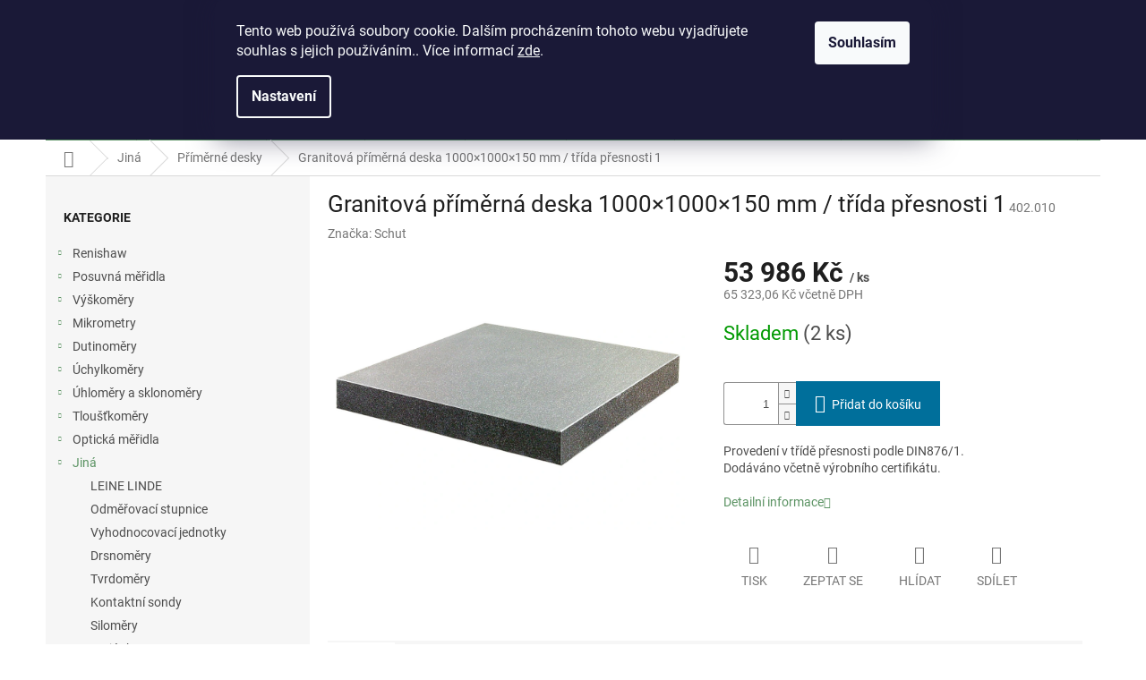

--- FILE ---
content_type: text/html; charset=utf-8
request_url: https://www.topmeridla.cz/primerne-desky/granitova-primerna-deska-1000--1000--150-mm-trida-presnosti-1/
body_size: 26622
content:
<!doctype html><html lang="cs" dir="ltr" class="header-background-light external-fonts-loaded"><head><meta charset="utf-8" /><meta name="viewport" content="width=device-width,initial-scale=1" /><title>Granitová příměrná deska 1000×1000×150 mm / třída přesnosti 1 - E-shop WHP TECHNIK</title><link rel="preconnect" href="https://cdn.myshoptet.com" /><link rel="dns-prefetch" href="https://cdn.myshoptet.com" /><link rel="preload" href="https://cdn.myshoptet.com/prj/dist/master/cms/libs/jquery/jquery-1.11.3.min.js" as="script" /><link href="https://cdn.myshoptet.com/prj/dist/master/cms/templates/frontend_templates/shared/css/font-face/roboto.css" rel="stylesheet"><link href="https://cdn.myshoptet.com/prj/dist/master/shop/dist/font-shoptet-11.css.62c94c7785ff2cea73b2.css" rel="stylesheet"><script>
dataLayer = [];
dataLayer.push({'shoptet' : {
    "pageId": 963,
    "pageType": "productDetail",
    "currency": "CZK",
    "currencyInfo": {
        "decimalSeparator": ",",
        "exchangeRate": 1,
        "priceDecimalPlaces": 2,
        "symbol": "K\u010d",
        "symbolLeft": 0,
        "thousandSeparator": " "
    },
    "language": "cs",
    "projectId": 486920,
    "product": {
        "id": 4095,
        "guid": "ce69956c-c0a3-11ec-963f-ecf4bbcda94d",
        "hasVariants": false,
        "codes": [
            {
                "code": "402.010",
                "quantity": "2",
                "stocks": [
                    {
                        "id": "ext",
                        "quantity": "2"
                    }
                ]
            }
        ],
        "code": "402.010",
        "name": "Granitov\u00e1 p\u0159\u00edm\u011brn\u00e1 deska 1000\u00d71000\u00d7150 mm \/ t\u0159\u00edda p\u0159esnosti 1",
        "appendix": "",
        "weight": 504.00299999999999,
        "manufacturer": "Schut",
        "manufacturerGuid": "1EF53345F7516868ABC1DA0BA3DED3EE",
        "currentCategory": "Jin\u00e1 | P\u0159\u00edm\u011brn\u00e9 desky",
        "currentCategoryGuid": "cda2315c-c0a3-11ec-8d36-ecf4bbcda94d",
        "defaultCategory": "Jin\u00e1 | P\u0159\u00edm\u011brn\u00e9 desky",
        "defaultCategoryGuid": "cda2315c-c0a3-11ec-8d36-ecf4bbcda94d",
        "currency": "CZK",
        "priceWithVat": 65323.059999999998
    },
    "stocks": [
        {
            "id": "ext",
            "title": "Sklad",
            "isDeliveryPoint": 0,
            "visibleOnEshop": 1
        }
    ],
    "cartInfo": {
        "id": null,
        "freeShipping": false,
        "freeShippingFrom": null,
        "leftToFreeGift": {
            "formattedPrice": "0 K\u010d",
            "priceLeft": 0
        },
        "freeGift": false,
        "leftToFreeShipping": {
            "priceLeft": null,
            "dependOnRegion": null,
            "formattedPrice": null
        },
        "discountCoupon": [],
        "getNoBillingShippingPrice": {
            "withoutVat": 0,
            "vat": 0,
            "withVat": 0
        },
        "cartItems": [],
        "taxMode": "ORDINARY"
    },
    "cart": [],
    "customer": {
        "priceRatio": 1,
        "priceListId": 1,
        "groupId": null,
        "registered": false,
        "mainAccount": false
    }
}});
dataLayer.push({'cookie_consent' : {
    "marketing": "denied",
    "analytics": "denied"
}});
document.addEventListener('DOMContentLoaded', function() {
    shoptet.consent.onAccept(function(agreements) {
        if (agreements.length == 0) {
            return;
        }
        dataLayer.push({
            'cookie_consent' : {
                'marketing' : (agreements.includes(shoptet.config.cookiesConsentOptPersonalisation)
                    ? 'granted' : 'denied'),
                'analytics': (agreements.includes(shoptet.config.cookiesConsentOptAnalytics)
                    ? 'granted' : 'denied')
            },
            'event': 'cookie_consent'
        });
    });
});
</script>
<meta property="og:type" content="website"><meta property="og:site_name" content="topmeridla.cz"><meta property="og:url" content="https://www.topmeridla.cz/primerne-desky/granitova-primerna-deska-1000--1000--150-mm-trida-presnosti-1/"><meta property="og:title" content="Granitová příměrná deska 1000×1000×150 mm / třída přesnosti 1 - E-shop WHP TECHNIK"><meta name="author" content="E-shop WHP TECHNIK"><meta name="web_author" content="Shoptet.cz"><meta name="dcterms.rightsHolder" content="www.topmeridla.cz"><meta name="robots" content="index,follow"><meta property="og:image" content="https://cdn.myshoptet.com/usr/www.topmeridla.cz/user/shop/big/4095_granitova-primerna-deska-1000--1000--150-mm-trida-presnosti-1.jpg?625ff9c7"><meta property="og:description" content="Granitová příměrná deska 1000×1000×150 mm / třída přesnosti 1. Provedení v třídě přesnosti podle DIN876/1.Dodáváno včetně výrobního certifikátu."><meta name="description" content="Granitová příměrná deska 1000×1000×150 mm / třída přesnosti 1. Provedení v třídě přesnosti podle DIN876/1.Dodáváno včetně výrobního certifikátu."><meta name="google-site-verification" content="xmVH2fZb5xDvYp2ZEDoPM5cLBvItVfk975SAkMcK0k4"><meta property="product:price:amount" content="65323.06"><meta property="product:price:currency" content="CZK"><style>:root {--color-primary: #5b9363;--color-primary-h: 129;--color-primary-s: 24%;--color-primary-l: 47%;--color-primary-hover: #3c6041;--color-primary-hover-h: 128;--color-primary-hover-s: 23%;--color-primary-hover-l: 31%;--color-secondary: #006f9b;--color-secondary-h: 197;--color-secondary-s: 100%;--color-secondary-l: 30%;--color-secondary-hover: #00639c;--color-secondary-hover-h: 202;--color-secondary-hover-s: 100%;--color-secondary-hover-l: 31%;--color-tertiary: #e74c3c;--color-tertiary-h: 6;--color-tertiary-s: 78%;--color-tertiary-l: 57%;--color-tertiary-hover: #d93621;--color-tertiary-hover-h: 7;--color-tertiary-hover-s: 74%;--color-tertiary-hover-l: 49%;--color-header-background: #ffffff;--template-font: "Roboto";--template-headings-font: "Roboto";--header-background-url: url("[data-uri]");--cookies-notice-background: #1A1937;--cookies-notice-color: #F8FAFB;--cookies-notice-button-hover: #f5f5f5;--cookies-notice-link-hover: #27263f;--templates-update-management-preview-mode-content: "Náhled aktualizací šablony je aktivní pro váš prohlížeč."}</style>
    
    <link href="https://cdn.myshoptet.com/prj/dist/master/shop/dist/main-11.less.5a24dcbbdabfd189c152.css" rel="stylesheet" />
                <link href="https://cdn.myshoptet.com/prj/dist/master/shop/dist/mobile-header-v1-11.less.1ee105d41b5f713c21aa.css" rel="stylesheet" />
    
    <script>var shoptet = shoptet || {};</script>
    <script src="https://cdn.myshoptet.com/prj/dist/master/shop/dist/main-3g-header.js.05f199e7fd2450312de2.js"></script>
<!-- User include --><!-- /User include --><link rel="shortcut icon" href="/favicon.ico" type="image/x-icon" /><link rel="canonical" href="https://www.topmeridla.cz/primerne-desky/granitova-primerna-deska-1000--1000--150-mm-trida-presnosti-1/" />    <script>
        var _hwq = _hwq || [];
        _hwq.push(['setKey', '6CC49568A00AF1A244250716C2A2F835']);
        _hwq.push(['setTopPos', '0']);
        _hwq.push(['showWidget', '22']);
        (function() {
            var ho = document.createElement('script');
            ho.src = 'https://cz.im9.cz/direct/i/gjs.php?n=wdgt&sak=6CC49568A00AF1A244250716C2A2F835';
            var s = document.getElementsByTagName('script')[0]; s.parentNode.insertBefore(ho, s);
        })();
    </script>
    <!-- Global site tag (gtag.js) - Google Analytics -->
    <script async src="https://www.googletagmanager.com/gtag/js?id=G-5G1G84MRDB"></script>
    <script>
        
        window.dataLayer = window.dataLayer || [];
        function gtag(){dataLayer.push(arguments);}
        

                    console.debug('default consent data');

            gtag('consent', 'default', {"ad_storage":"denied","analytics_storage":"denied","ad_user_data":"denied","ad_personalization":"denied","wait_for_update":500});
            dataLayer.push({
                'event': 'default_consent'
            });
        
        gtag('js', new Date());

                gtag('config', 'UA-9382025-2', { 'groups': "UA" });
        
                gtag('config', 'G-5G1G84MRDB', {"groups":"GA4","send_page_view":false,"content_group":"productDetail","currency":"CZK","page_language":"cs"});
        
                gtag('config', 'AW-1063191359', {"allow_enhanced_conversions":true});
        
        
        
        
        
                    gtag('event', 'page_view', {"send_to":"GA4","page_language":"cs","content_group":"productDetail","currency":"CZK"});
        
                gtag('set', 'currency', 'CZK');

        gtag('event', 'view_item', {
            "send_to": "UA",
            "items": [
                {
                    "id": "402.010",
                    "name": "Granitov\u00e1 p\u0159\u00edm\u011brn\u00e1 deska 1000\u00d71000\u00d7150 mm \/ t\u0159\u00edda p\u0159esnosti 1",
                    "category": "Jin\u00e1 \/ P\u0159\u00edm\u011brn\u00e9 desky",
                                        "brand": "Schut",
                                                            "price": 53986
                }
            ]
        });
        
        
        
        
        
                    gtag('event', 'view_item', {"send_to":"GA4","page_language":"cs","content_group":"productDetail","value":53986,"currency":"CZK","items":[{"item_id":"402.010","item_name":"Granitov\u00e1 p\u0159\u00edm\u011brn\u00e1 deska 1000\u00d71000\u00d7150 mm \/ t\u0159\u00edda p\u0159esnosti 1","item_brand":"Schut","item_category":"Jin\u00e1","item_category2":"P\u0159\u00edm\u011brn\u00e9 desky","price":53986,"quantity":1,"index":0}]});
        
        
        
        
        
        
        
        document.addEventListener('DOMContentLoaded', function() {
            if (typeof shoptet.tracking !== 'undefined') {
                for (var id in shoptet.tracking.bannersList) {
                    gtag('event', 'view_promotion', {
                        "send_to": "UA",
                        "promotions": [
                            {
                                "id": shoptet.tracking.bannersList[id].id,
                                "name": shoptet.tracking.bannersList[id].name,
                                "position": shoptet.tracking.bannersList[id].position
                            }
                        ]
                    });
                }
            }

            shoptet.consent.onAccept(function(agreements) {
                if (agreements.length !== 0) {
                    console.debug('gtag consent accept');
                    var gtagConsentPayload =  {
                        'ad_storage': agreements.includes(shoptet.config.cookiesConsentOptPersonalisation)
                            ? 'granted' : 'denied',
                        'analytics_storage': agreements.includes(shoptet.config.cookiesConsentOptAnalytics)
                            ? 'granted' : 'denied',
                                                                                                'ad_user_data': agreements.includes(shoptet.config.cookiesConsentOptPersonalisation)
                            ? 'granted' : 'denied',
                        'ad_personalization': agreements.includes(shoptet.config.cookiesConsentOptPersonalisation)
                            ? 'granted' : 'denied',
                        };
                    console.debug('update consent data', gtagConsentPayload);
                    gtag('consent', 'update', gtagConsentPayload);
                    dataLayer.push(
                        { 'event': 'update_consent' }
                    );
                }
            });
        });
    </script>
<script>
    (function(t, r, a, c, k, i, n, g) { t['ROIDataObject'] = k;
    t[k]=t[k]||function(){ (t[k].q=t[k].q||[]).push(arguments) },t[k].c=i;n=r.createElement(a),
    g=r.getElementsByTagName(a)[0];n.async=1;n.src=c;g.parentNode.insertBefore(n,g)
    })(window, document, 'script', '//www.heureka.cz/ocm/sdk.js?source=shoptet&version=2&page=product_detail', 'heureka', 'cz');

    heureka('set_user_consent', 0);
</script>
</head><body class="desktop id-963 in-primerne-desky template-11 type-product type-detail multiple-columns-body columns-mobile-2 columns-3 ums_forms_redesign--off ums_a11y_category_page--on ums_discussion_rating_forms--off ums_flags_display_unification--on ums_a11y_login--on mobile-header-version-1"><noscript>
    <style>
        #header {
            padding-top: 0;
            position: relative !important;
            top: 0;
        }
        .header-navigation {
            position: relative !important;
        }
        .overall-wrapper {
            margin: 0 !important;
        }
        body:not(.ready) {
            visibility: visible !important;
        }
    </style>
    <div class="no-javascript">
        <div class="no-javascript__title">Musíte změnit nastavení vašeho prohlížeče</div>
        <div class="no-javascript__text">Podívejte se na: <a href="https://www.google.com/support/bin/answer.py?answer=23852">Jak povolit JavaScript ve vašem prohlížeči</a>.</div>
        <div class="no-javascript__text">Pokud používáte software na blokování reklam, může být nutné povolit JavaScript z této stránky.</div>
        <div class="no-javascript__text">Děkujeme.</div>
    </div>
</noscript>

        <div id="fb-root"></div>
        <script>
            window.fbAsyncInit = function() {
                FB.init({
//                    appId            : 'your-app-id',
                    autoLogAppEvents : true,
                    xfbml            : true,
                    version          : 'v19.0'
                });
            };
        </script>
        <script async defer crossorigin="anonymous" src="https://connect.facebook.net/cs_CZ/sdk.js"></script>    <div class="siteCookies siteCookies--top siteCookies--dark js-siteCookies" role="dialog" data-testid="cookiesPopup" data-nosnippet>
        <div class="siteCookies__form">
            <div class="siteCookies__content">
                <div class="siteCookies__text">
                    Tento web používá soubory cookie. Dalším procházením tohoto webu vyjadřujete souhlas s jejich používáním.. Více informací <a href="https://486920.myshoptet.com/podminky-ochrany-osobnich-udaju/" target="_blank" rel="noopener noreferrer">zde</a>.
                </div>
                <p class="siteCookies__links">
                    <button class="siteCookies__link js-cookies-settings" aria-label="Nastavení cookies" data-testid="cookiesSettings">Nastavení</button>
                </p>
            </div>
            <div class="siteCookies__buttonWrap">
                                <button class="siteCookies__button js-cookiesConsentSubmit" value="all" aria-label="Přijmout cookies" data-testid="buttonCookiesAccept">Souhlasím</button>
            </div>
        </div>
        <script>
            document.addEventListener("DOMContentLoaded", () => {
                const siteCookies = document.querySelector('.js-siteCookies');
                document.addEventListener("scroll", shoptet.common.throttle(() => {
                    const st = document.documentElement.scrollTop;
                    if (st > 1) {
                        siteCookies.classList.add('siteCookies--scrolled');
                    } else {
                        siteCookies.classList.remove('siteCookies--scrolled');
                    }
                }, 100));
            });
        </script>
    </div>
<a href="#content" class="skip-link sr-only">Přejít na obsah</a><div class="overall-wrapper"><div class="user-action"><div class="container">
    <div class="user-action-in">
                    <div id="login" class="user-action-login popup-widget login-widget" role="dialog" aria-labelledby="loginHeading">
        <div class="popup-widget-inner">
                            <h2 id="loginHeading">Přihlášení k vašemu účtu</h2><div id="customerLogin"><form action="/action/Customer/Login/" method="post" id="formLoginIncluded" class="csrf-enabled formLogin" data-testid="formLogin"><input type="hidden" name="referer" value="" /><div class="form-group"><div class="input-wrapper email js-validated-element-wrapper no-label"><input type="email" name="email" class="form-control" autofocus placeholder="E-mailová adresa (např. jan@novak.cz)" data-testid="inputEmail" autocomplete="email" required /></div></div><div class="form-group"><div class="input-wrapper password js-validated-element-wrapper no-label"><input type="password" name="password" class="form-control" placeholder="Heslo" data-testid="inputPassword" autocomplete="current-password" required /><span class="no-display">Nemůžete vyplnit toto pole</span><input type="text" name="surname" value="" class="no-display" /></div></div><div class="form-group"><div class="login-wrapper"><button type="submit" class="btn btn-secondary btn-text btn-login" data-testid="buttonSubmit">Přihlásit se</button><div class="password-helper"><a href="/registrace/" data-testid="signup" rel="nofollow">Nová registrace</a><a href="/klient/zapomenute-heslo/" rel="nofollow">Zapomenuté heslo</a></div></div></div></form>
</div>                    </div>
    </div>

                            <div id="cart-widget" class="user-action-cart popup-widget cart-widget loader-wrapper" data-testid="popupCartWidget" role="dialog" aria-hidden="true">
    <div class="popup-widget-inner cart-widget-inner place-cart-here">
        <div class="loader-overlay">
            <div class="loader"></div>
        </div>
    </div>

    <div class="cart-widget-button">
        <a href="/kosik/" class="btn btn-conversion" id="continue-order-button" rel="nofollow" data-testid="buttonNextStep">Pokračovat do košíku</a>
    </div>
</div>
            </div>
</div>
</div><div class="top-navigation-bar" data-testid="topNavigationBar">

    <div class="container">

        <div class="top-navigation-contacts">
            <strong>Zákaznická podpora:</strong><a href="tel:+420541243897" class="project-phone" aria-label="Zavolat na +420541243897" data-testid="contactboxPhone"><span>+420 541 243 897</span></a><a href="mailto:eshop@whp.cz" class="project-email" data-testid="contactboxEmail"><span>eshop@whp.cz</span></a>        </div>

                            <div class="top-navigation-menu">
                <div class="top-navigation-menu-trigger"></div>
                <ul class="top-navigation-bar-menu">
                                            <li class="top-navigation-menu-item-29">
                            <a href="/kontakty/">Kontakty</a>
                        </li>
                                            <li class="top-navigation-menu-item-39">
                            <a href="/obchodni-podminky/">Všeobecné obchodní podmínky</a>
                        </li>
                                            <li class="top-navigation-menu-item-691">
                            <a href="/podminky-ochrany-osobnich-udaju/">Zásady ochrany osobních údajů</a>
                        </li>
                                    </ul>
                <ul class="top-navigation-bar-menu-helper"></ul>
            </div>
        
        <div class="top-navigation-tools">
            <div class="responsive-tools">
                <a href="#" class="toggle-window" data-target="search" aria-label="Hledat" data-testid="linkSearchIcon"></a>
                                                            <a href="#" class="toggle-window" data-target="login"></a>
                                                    <a href="#" class="toggle-window" data-target="navigation" aria-label="Menu" data-testid="hamburgerMenu"></a>
            </div>
                        <button class="top-nav-button top-nav-button-login toggle-window" type="button" data-target="login" aria-haspopup="dialog" aria-controls="login" aria-expanded="false" data-testid="signin"><span>Přihlášení</span></button>        </div>

    </div>

</div>
<header id="header"><div class="container navigation-wrapper">
    <div class="header-top">
        <div class="site-name-wrapper">
            <div class="site-name"><a href="/" data-testid="linkWebsiteLogo"><img src="https://cdn.myshoptet.com/usr/www.topmeridla.cz/user/logos/whp-new-design2-transparent-eshop-mt-2.png" alt="E-shop WHP TECHNIK" fetchpriority="low" /></a></div>        </div>
        <div class="search" itemscope itemtype="https://schema.org/WebSite">
            <meta itemprop="headline" content="Příměrné desky"/><meta itemprop="url" content="https://www.topmeridla.cz"/><meta itemprop="text" content="Granitová příměrná deska 1000×1000×150 mm / třída přesnosti 1. Provedení v třídě přesnosti podle DIN876/1.Dodáváno včetně výrobního certifikátu."/>            <form action="/action/ProductSearch/prepareString/" method="post"
    id="formSearchForm" class="search-form compact-form js-search-main"
    itemprop="potentialAction" itemscope itemtype="https://schema.org/SearchAction" data-testid="searchForm">
    <fieldset>
        <meta itemprop="target"
            content="https://www.topmeridla.cz/vyhledavani/?string={string}"/>
        <input type="hidden" name="language" value="cs"/>
        
            
<input
    type="search"
    name="string"
        class="query-input form-control search-input js-search-input"
    placeholder="Napište, co hledáte"
    autocomplete="off"
    required
    itemprop="query-input"
    aria-label="Vyhledávání"
    data-testid="searchInput"
>
            <button type="submit" class="btn btn-default" data-testid="searchBtn">Hledat</button>
        
    </fieldset>
</form>
        </div>
        <div class="navigation-buttons">
                
    <a href="/kosik/" class="btn btn-icon toggle-window cart-count" data-target="cart" data-hover="true" data-redirect="true" data-testid="headerCart" rel="nofollow" aria-haspopup="dialog" aria-expanded="false" aria-controls="cart-widget">
        
                <span class="sr-only">Nákupní košík</span>
        
            <span class="cart-price visible-lg-inline-block" data-testid="headerCartPrice">
                                    Prázdný košík                            </span>
        
    
            </a>
        </div>
    </div>
    <nav id="navigation" aria-label="Hlavní menu" data-collapsible="true"><div class="navigation-in menu"><ul class="menu-level-1" role="menubar" data-testid="headerMenuItems"><li class="menu-item-990 ext" role="none"><a href="/renishaw/" data-testid="headerMenuItem" role="menuitem" aria-haspopup="true" aria-expanded="false"><b>Renishaw</b><span class="submenu-arrow"></span></a><ul class="menu-level-2" aria-label="Renishaw" tabindex="-1" role="menu"><li class="menu-item-1488 has-third-level" role="none"><a href="/sondy-pro-souradnicove-merici-stroje-2/" class="menu-image" data-testid="headerMenuItem" tabindex="-1" aria-hidden="true"><img src="data:image/svg+xml,%3Csvg%20width%3D%22140%22%20height%3D%22100%22%20xmlns%3D%22http%3A%2F%2Fwww.w3.org%2F2000%2Fsvg%22%3E%3C%2Fsvg%3E" alt="" aria-hidden="true" width="140" height="100"  data-src="https://cdn.myshoptet.com/prj/dist/master/cms/templates/frontend_templates/00/img/folder.svg" fetchpriority="low" /></a><div><a href="/sondy-pro-souradnicove-merici-stroje-2/" data-testid="headerMenuItem" role="menuitem"><span>Sondy pro souřadnicové měřicí stroje</span></a>
                                                    <ul class="menu-level-3" role="menu">
                                                                    <li class="menu-item-1503" role="none">
                                        <a href="/sondy-tp20-2/" data-testid="headerMenuItem" role="menuitem">
                                            Sondy TP20</a>,                                    </li>
                                                                    <li class="menu-item-1515" role="none">
                                        <a href="/sondy-sp25-2/" data-testid="headerMenuItem" role="menuitem">
                                            Sondy SP25</a>,                                    </li>
                                                                    <li class="menu-item-1494" role="none">
                                        <a href="/kalibracni-koule-3/" data-testid="headerMenuItem" role="menuitem">
                                            Kalibrační koule</a>,                                    </li>
                                                                    <li class="menu-item-1491" role="none">
                                        <a href="/nastavce-2/" data-testid="headerMenuItem" role="menuitem">
                                            Nástavce</a>                                    </li>
                                                            </ul>
                        </div></li><li class="menu-item-1497 has-third-level" role="none"><a href="/sondy-pro-obrabeci-stroje-2/" class="menu-image" data-testid="headerMenuItem" tabindex="-1" aria-hidden="true"><img src="data:image/svg+xml,%3Csvg%20width%3D%22140%22%20height%3D%22100%22%20xmlns%3D%22http%3A%2F%2Fwww.w3.org%2F2000%2Fsvg%22%3E%3C%2Fsvg%3E" alt="" aria-hidden="true" width="140" height="100"  data-src="https://cdn.myshoptet.com/prj/dist/master/cms/templates/frontend_templates/00/img/folder.svg" fetchpriority="low" /></a><div><a href="/sondy-pro-obrabeci-stroje-2/" data-testid="headerMenuItem" role="menuitem"><span>Sondy pro obráběcí stroje</span></a>
                                                    <ul class="menu-level-3" role="menu">
                                                                    <li class="menu-item-1506" role="none">
                                        <a href="/nastrojove-sondy-3/" data-testid="headerMenuItem" role="menuitem">
                                            Nástrojové sondy</a>,                                    </li>
                                                                    <li class="menu-item-1500" role="none">
                                        <a href="/obrobkove-sondy-3/" data-testid="headerMenuItem" role="menuitem">
                                            Obrobkové sondy</a>,                                    </li>
                                                                    <li class="menu-item-1617" role="none">
                                        <a href="/upinaci-kuzely-2/" data-testid="headerMenuItem" role="menuitem">
                                            Upínací kužely</a>                                    </li>
                                                            </ul>
                        </div></li><li class="menu-item-1017 has-third-level" role="none"><a href="/doteky/" class="menu-image" data-testid="headerMenuItem" tabindex="-1" aria-hidden="true"><img src="data:image/svg+xml,%3Csvg%20width%3D%22140%22%20height%3D%22100%22%20xmlns%3D%22http%3A%2F%2Fwww.w3.org%2F2000%2Fsvg%22%3E%3C%2Fsvg%3E" alt="" aria-hidden="true" width="140" height="100"  data-src="https://cdn.myshoptet.com/usr/www.topmeridla.cz/user/categories/thumb/dotek_new.jpg" fetchpriority="low" /></a><div><a href="/doteky/" data-testid="headerMenuItem" role="menuitem"><span>Doteky</span></a>
                                                    <ul class="menu-level-3" role="menu">
                                                                    <li class="menu-item-1524" role="none">
                                        <a href="/doteky-pro-souradnicove-merici-stroje-2/" data-testid="headerMenuItem" role="menuitem">
                                            Doteky pro souřadnicové měřicí stroje</a>,                                    </li>
                                                                    <li class="menu-item-1554" role="none">
                                        <a href="/doteky-pro-nastrojove-sondy-2/" data-testid="headerMenuItem" role="menuitem">
                                            Doteky pro nástrojové sondy</a>,                                    </li>
                                                                    <li class="menu-item-1509" role="none">
                                        <a href="/doteky-pro-obrobkove-sondy-2/" data-testid="headerMenuItem" role="menuitem">
                                            Doteky pro obrobkové sondy</a>,                                    </li>
                                                                    <li class="menu-item-1578" role="none">
                                        <a href="/doteky-pro-stroje-zeiss-2/" data-testid="headerMenuItem" role="menuitem">
                                            Doteky pro stroje Zeiss</a>,                                    </li>
                                                                    <li class="menu-item-1599" role="none">
                                        <a href="/doteky-pro-ramena-faro-2/" data-testid="headerMenuItem" role="menuitem">
                                            Doteky pro ramena FARO</a>                                    </li>
                                                            </ul>
                        </div></li><li class="menu-item-1110 has-third-level" role="none"><a href="/upinaci-pripravky/" class="menu-image" data-testid="headerMenuItem" tabindex="-1" aria-hidden="true"><img src="data:image/svg+xml,%3Csvg%20width%3D%22140%22%20height%3D%22100%22%20xmlns%3D%22http%3A%2F%2Fwww.w3.org%2F2000%2Fsvg%22%3E%3C%2Fsvg%3E" alt="" aria-hidden="true" width="140" height="100"  data-src="https://cdn.myshoptet.com/usr/www.topmeridla.cz/user/categories/thumb/new.jpg" fetchpriority="low" /></a><div><a href="/upinaci-pripravky/" data-testid="headerMenuItem" role="menuitem"><span>Upínací přípravky</span></a>
                                                    <ul class="menu-level-3" role="menu">
                                                                    <li class="menu-item-1620" role="none">
                                        <a href="/elementy-2/" data-testid="headerMenuItem" role="menuitem">
                                            Elementy</a>,                                    </li>
                                                                    <li class="menu-item-1629" role="none">
                                        <a href="/upinaci-soupravy-2/" data-testid="headerMenuItem" role="menuitem">
                                            Upínací soupravy</a>                                    </li>
                                                            </ul>
                        </div></li></ul></li>
<li class="menu-item-735 ext" role="none"><a href="/posuvna-meridla/" data-testid="headerMenuItem" role="menuitem" aria-haspopup="true" aria-expanded="false"><b>Posuvná měřidla</b><span class="submenu-arrow"></span></a><ul class="menu-level-2" aria-label="Posuvná měřidla" tabindex="-1" role="menu"><li class="menu-item-738" role="none"><a href="/posuvna-meridla-posuvky/" class="menu-image" data-testid="headerMenuItem" tabindex="-1" aria-hidden="true"><img src="data:image/svg+xml,%3Csvg%20width%3D%22140%22%20height%3D%22100%22%20xmlns%3D%22http%3A%2F%2Fwww.w3.org%2F2000%2Fsvg%22%3E%3C%2Fsvg%3E" alt="" aria-hidden="true" width="140" height="100"  data-src="https://cdn.myshoptet.com/usr/www.topmeridla.cz/user/categories/thumb/posuvna-meridla.jpg" fetchpriority="low" /></a><div><a href="/posuvna-meridla-posuvky/" data-testid="headerMenuItem" role="menuitem"><span>Posuvná měřidla</span></a>
                        </div></li><li class="menu-item-786" role="none"><a href="/posuvna-meridla-specialni/" class="menu-image" data-testid="headerMenuItem" tabindex="-1" aria-hidden="true"><img src="data:image/svg+xml,%3Csvg%20width%3D%22140%22%20height%3D%22100%22%20xmlns%3D%22http%3A%2F%2Fwww.w3.org%2F2000%2Fsvg%22%3E%3C%2Fsvg%3E" alt="" aria-hidden="true" width="140" height="100"  data-src="https://cdn.myshoptet.com/usr/www.topmeridla.cz/user/categories/thumb/posuvna-meridla-specialni.jpg" fetchpriority="low" /></a><div><a href="/posuvna-meridla-specialni/" data-testid="headerMenuItem" role="menuitem"><span>Posuvná měřidla speciální</span></a>
                        </div></li><li class="menu-item-741" role="none"><a href="/hloubkomery/" class="menu-image" data-testid="headerMenuItem" tabindex="-1" aria-hidden="true"><img src="data:image/svg+xml,%3Csvg%20width%3D%22140%22%20height%3D%22100%22%20xmlns%3D%22http%3A%2F%2Fwww.w3.org%2F2000%2Fsvg%22%3E%3C%2Fsvg%3E" alt="" aria-hidden="true" width="140" height="100"  data-src="https://cdn.myshoptet.com/usr/www.topmeridla.cz/user/categories/thumb/hloubkomery.jpg" fetchpriority="low" /></a><div><a href="/hloubkomery/" data-testid="headerMenuItem" role="menuitem"><span>Hloubkoměry</span></a>
                        </div></li><li class="menu-item-918" role="none"><a href="/posuvna-meridla-prislusenstvi/" class="menu-image" data-testid="headerMenuItem" tabindex="-1" aria-hidden="true"><img src="data:image/svg+xml,%3Csvg%20width%3D%22140%22%20height%3D%22100%22%20xmlns%3D%22http%3A%2F%2Fwww.w3.org%2F2000%2Fsvg%22%3E%3C%2Fsvg%3E" alt="" aria-hidden="true" width="140" height="100"  data-src="https://cdn.myshoptet.com/usr/www.topmeridla.cz/user/categories/thumb/posuvna-meridla-prislusenstvi.jpg" fetchpriority="low" /></a><div><a href="/posuvna-meridla-prislusenstvi/" data-testid="headerMenuItem" role="menuitem"><span>Příslušenství</span></a>
                        </div></li></ul></li>
<li class="menu-item-897 ext" role="none"><a href="/vyskomery-2/" data-testid="headerMenuItem" role="menuitem" aria-haspopup="true" aria-expanded="false"><b>Výškoměry</b><span class="submenu-arrow"></span></a><ul class="menu-level-2" aria-label="Výškoměry" tabindex="-1" role="menu"><li class="menu-item-903" role="none"><a href="/vyskomery-3/" class="menu-image" data-testid="headerMenuItem" tabindex="-1" aria-hidden="true"><img src="data:image/svg+xml,%3Csvg%20width%3D%22140%22%20height%3D%22100%22%20xmlns%3D%22http%3A%2F%2Fwww.w3.org%2F2000%2Fsvg%22%3E%3C%2Fsvg%3E" alt="" aria-hidden="true" width="140" height="100"  data-src="https://cdn.myshoptet.com/usr/www.topmeridla.cz/user/categories/thumb/vyskomery-1.jpg" fetchpriority="low" /></a><div><a href="/vyskomery-3/" data-testid="headerMenuItem" role="menuitem"><span>Výškoměry</span></a>
                        </div></li><li class="menu-item-900" role="none"><a href="/tesa-hite/" class="menu-image" data-testid="headerMenuItem" tabindex="-1" aria-hidden="true"><img src="data:image/svg+xml,%3Csvg%20width%3D%22140%22%20height%3D%22100%22%20xmlns%3D%22http%3A%2F%2Fwww.w3.org%2F2000%2Fsvg%22%3E%3C%2Fsvg%3E" alt="" aria-hidden="true" width="140" height="100"  data-src="https://cdn.myshoptet.com/usr/www.topmeridla.cz/user/categories/thumb/tesa_hite.jpg" fetchpriority="low" /></a><div><a href="/tesa-hite/" data-testid="headerMenuItem" role="menuitem"><span>TESA HITE</span></a>
                        </div></li><li class="menu-item-1643" role="none"><a href="/trimos/" class="menu-image" data-testid="headerMenuItem" tabindex="-1" aria-hidden="true"><img src="data:image/svg+xml,%3Csvg%20width%3D%22140%22%20height%3D%22100%22%20xmlns%3D%22http%3A%2F%2Fwww.w3.org%2F2000%2Fsvg%22%3E%3C%2Fsvg%3E" alt="" aria-hidden="true" width="140" height="100"  data-src="https://cdn.myshoptet.com/usr/www.topmeridla.cz/user/categories/thumb/height-gauge-trimos-v1plus-300.jpg" fetchpriority="low" /></a><div><a href="/trimos/" data-testid="headerMenuItem" role="menuitem"><span>Trimos</span></a>
                        </div></li></ul></li>
<li class="menu-item-753 ext" role="none"><a href="/mikrometry/" data-testid="headerMenuItem" role="menuitem" aria-haspopup="true" aria-expanded="false"><b>Mikrometry</b><span class="submenu-arrow"></span></a><ul class="menu-level-2" aria-label="Mikrometry" tabindex="-1" role="menu"><li class="menu-item-756" role="none"><a href="/mikrometry-trmenove/" class="menu-image" data-testid="headerMenuItem" tabindex="-1" aria-hidden="true"><img src="data:image/svg+xml,%3Csvg%20width%3D%22140%22%20height%3D%22100%22%20xmlns%3D%22http%3A%2F%2Fwww.w3.org%2F2000%2Fsvg%22%3E%3C%2Fsvg%3E" alt="" aria-hidden="true" width="140" height="100"  data-src="https://cdn.myshoptet.com/usr/www.topmeridla.cz/user/categories/thumb/mikrometry-trmenove.jpg" fetchpriority="low" /></a><div><a href="/mikrometry-trmenove/" data-testid="headerMenuItem" role="menuitem"><span>Mikrometry třmenové</span></a>
                        </div></li><li class="menu-item-795" role="none"><a href="/mikrometry-specialni/" class="menu-image" data-testid="headerMenuItem" tabindex="-1" aria-hidden="true"><img src="data:image/svg+xml,%3Csvg%20width%3D%22140%22%20height%3D%22100%22%20xmlns%3D%22http%3A%2F%2Fwww.w3.org%2F2000%2Fsvg%22%3E%3C%2Fsvg%3E" alt="" aria-hidden="true" width="140" height="100"  data-src="https://cdn.myshoptet.com/usr/www.topmeridla.cz/user/categories/thumb/mikrometry-specialni.jpg" fetchpriority="low" /></a><div><a href="/mikrometry-specialni/" data-testid="headerMenuItem" role="menuitem"><span>Mikrometry speciální</span></a>
                        </div></li><li class="menu-item-930" role="none"><a href="/mikrometricke-hloubkomery/" class="menu-image" data-testid="headerMenuItem" tabindex="-1" aria-hidden="true"><img src="data:image/svg+xml,%3Csvg%20width%3D%22140%22%20height%3D%22100%22%20xmlns%3D%22http%3A%2F%2Fwww.w3.org%2F2000%2Fsvg%22%3E%3C%2Fsvg%3E" alt="" aria-hidden="true" width="140" height="100"  data-src="https://cdn.myshoptet.com/usr/www.topmeridla.cz/user/categories/thumb/mikrometricke-hloubkomery.jpg" fetchpriority="low" /></a><div><a href="/mikrometricke-hloubkomery/" data-testid="headerMenuItem" role="menuitem"><span>Mikrometrické hloubkoměry</span></a>
                        </div></li><li class="menu-item-783" role="none"><a href="/mikrometry-prislusenstvi/" class="menu-image" data-testid="headerMenuItem" tabindex="-1" aria-hidden="true"><img src="data:image/svg+xml,%3Csvg%20width%3D%22140%22%20height%3D%22100%22%20xmlns%3D%22http%3A%2F%2Fwww.w3.org%2F2000%2Fsvg%22%3E%3C%2Fsvg%3E" alt="" aria-hidden="true" width="140" height="100"  data-src="https://cdn.myshoptet.com/usr/www.topmeridla.cz/user/categories/thumb/mikrometry-prislusenstvi.jpg" fetchpriority="low" /></a><div><a href="/mikrometry-prislusenstvi/" data-testid="headerMenuItem" role="menuitem"><span>Příslušenství</span></a>
                        </div></li></ul></li>
<li class="menu-item-744 ext" role="none"><a href="/dutinomery/" data-testid="headerMenuItem" role="menuitem" aria-haspopup="true" aria-expanded="false"><b>Dutinoměry</b><span class="submenu-arrow"></span></a><ul class="menu-level-2" aria-label="Dutinoměry" tabindex="-1" role="menu"><li class="menu-item-747" role="none"><a href="/tridotekove-dutinomery/" class="menu-image" data-testid="headerMenuItem" tabindex="-1" aria-hidden="true"><img src="data:image/svg+xml,%3Csvg%20width%3D%22140%22%20height%3D%22100%22%20xmlns%3D%22http%3A%2F%2Fwww.w3.org%2F2000%2Fsvg%22%3E%3C%2Fsvg%3E" alt="" aria-hidden="true" width="140" height="100"  data-src="https://cdn.myshoptet.com/usr/www.topmeridla.cz/user/categories/thumb/tridotekove-dutinomery.jpg" fetchpriority="low" /></a><div><a href="/tridotekove-dutinomery/" data-testid="headerMenuItem" role="menuitem"><span>Třídotekové dutinoměry</span></a>
                        </div></li><li class="menu-item-792" role="none"><a href="/dvoudotekove-dutinomery/" class="menu-image" data-testid="headerMenuItem" tabindex="-1" aria-hidden="true"><img src="data:image/svg+xml,%3Csvg%20width%3D%22140%22%20height%3D%22100%22%20xmlns%3D%22http%3A%2F%2Fwww.w3.org%2F2000%2Fsvg%22%3E%3C%2Fsvg%3E" alt="" aria-hidden="true" width="140" height="100"  data-src="https://cdn.myshoptet.com/usr/www.topmeridla.cz/user/categories/thumb/dvoudotekove-dutinomery.jpg" fetchpriority="low" /></a><div><a href="/dvoudotekove-dutinomery/" data-testid="headerMenuItem" role="menuitem"><span>Dvoudotekové dutinoměry</span></a>
                        </div></li><li class="menu-item-780" role="none"><a href="/mikrometricke-odpichy/" class="menu-image" data-testid="headerMenuItem" tabindex="-1" aria-hidden="true"><img src="data:image/svg+xml,%3Csvg%20width%3D%22140%22%20height%3D%22100%22%20xmlns%3D%22http%3A%2F%2Fwww.w3.org%2F2000%2Fsvg%22%3E%3C%2Fsvg%3E" alt="" aria-hidden="true" width="140" height="100"  data-src="https://cdn.myshoptet.com/usr/www.topmeridla.cz/user/categories/thumb/mikrometricke-odpichy.jpg" fetchpriority="low" /></a><div><a href="/mikrometricke-odpichy/" data-testid="headerMenuItem" role="menuitem"><span>Mikrometrické odpichy</span></a>
                        </div></li><li class="menu-item-801" role="none"><a href="/subita/" class="menu-image" data-testid="headerMenuItem" tabindex="-1" aria-hidden="true"><img src="data:image/svg+xml,%3Csvg%20width%3D%22140%22%20height%3D%22100%22%20xmlns%3D%22http%3A%2F%2Fwww.w3.org%2F2000%2Fsvg%22%3E%3C%2Fsvg%3E" alt="" aria-hidden="true" width="140" height="100"  data-src="https://cdn.myshoptet.com/usr/www.topmeridla.cz/user/categories/thumb/subita.jpg" fetchpriority="low" /></a><div><a href="/subita/" data-testid="headerMenuItem" role="menuitem"><span>Subita</span></a>
                        </div></li><li class="menu-item-984" role="none"><a href="/nastavovaci-pristroje/" class="menu-image" data-testid="headerMenuItem" tabindex="-1" aria-hidden="true"><img src="data:image/svg+xml,%3Csvg%20width%3D%22140%22%20height%3D%22100%22%20xmlns%3D%22http%3A%2F%2Fwww.w3.org%2F2000%2Fsvg%22%3E%3C%2Fsvg%3E" alt="" aria-hidden="true" width="140" height="100"  data-src="https://cdn.myshoptet.com/usr/www.topmeridla.cz/user/categories/thumb/nastavovaci-pristroje.jpg" fetchpriority="low" /></a><div><a href="/nastavovaci-pristroje/" data-testid="headerMenuItem" role="menuitem"><span>Nastavovací přístroje</span></a>
                        </div></li><li class="menu-item-1215" role="none"><a href="/prislusenstvi-3/" class="menu-image" data-testid="headerMenuItem" tabindex="-1" aria-hidden="true"><img src="data:image/svg+xml,%3Csvg%20width%3D%22140%22%20height%3D%22100%22%20xmlns%3D%22http%3A%2F%2Fwww.w3.org%2F2000%2Fsvg%22%3E%3C%2Fsvg%3E" alt="" aria-hidden="true" width="140" height="100"  data-src="https://cdn.myshoptet.com/usr/www.topmeridla.cz/user/categories/thumb/dutinomery-prislusenstvi.jpg" fetchpriority="low" /></a><div><a href="/prislusenstvi-3/" data-testid="headerMenuItem" role="menuitem"><span>Příslušenství</span></a>
                        </div></li></ul></li>
<li class="menu-item-750 ext" role="none"><a href="/uchylkomery/" data-testid="headerMenuItem" role="menuitem" aria-haspopup="true" aria-expanded="false"><b>Úchylkoměry</b><span class="submenu-arrow"></span></a><ul class="menu-level-2" aria-label="Úchylkoměry" tabindex="-1" role="menu"><li class="menu-item-840" role="none"><a href="/uchylkomery-2/" class="menu-image" data-testid="headerMenuItem" tabindex="-1" aria-hidden="true"><img src="data:image/svg+xml,%3Csvg%20width%3D%22140%22%20height%3D%22100%22%20xmlns%3D%22http%3A%2F%2Fwww.w3.org%2F2000%2Fsvg%22%3E%3C%2Fsvg%3E" alt="" aria-hidden="true" width="140" height="100"  data-src="https://cdn.myshoptet.com/usr/www.topmeridla.cz/user/categories/thumb/uchylkomery.jpg" fetchpriority="low" /></a><div><a href="/uchylkomery-2/" data-testid="headerMenuItem" role="menuitem"><span>Úchylkoměry</span></a>
                        </div></li><li class="menu-item-936" role="none"><a href="/uchylkomery-packove/" class="menu-image" data-testid="headerMenuItem" tabindex="-1" aria-hidden="true"><img src="data:image/svg+xml,%3Csvg%20width%3D%22140%22%20height%3D%22100%22%20xmlns%3D%22http%3A%2F%2Fwww.w3.org%2F2000%2Fsvg%22%3E%3C%2Fsvg%3E" alt="" aria-hidden="true" width="140" height="100"  data-src="https://cdn.myshoptet.com/usr/www.topmeridla.cz/user/categories/thumb/uchylkomery-packovy.jpg" fetchpriority="low" /></a><div><a href="/uchylkomery-packove/" data-testid="headerMenuItem" role="menuitem"><span>Úchylkoměry páčkové</span></a>
                        </div></li><li class="menu-item-837" role="none"><a href="/uchylkomery-prislusenstvi/" class="menu-image" data-testid="headerMenuItem" tabindex="-1" aria-hidden="true"><img src="data:image/svg+xml,%3Csvg%20width%3D%22140%22%20height%3D%22100%22%20xmlns%3D%22http%3A%2F%2Fwww.w3.org%2F2000%2Fsvg%22%3E%3C%2Fsvg%3E" alt="" aria-hidden="true" width="140" height="100"  data-src="https://cdn.myshoptet.com/usr/www.topmeridla.cz/user/categories/thumb/uchylkomery-prislusenstvi.jpg" fetchpriority="low" /></a><div><a href="/uchylkomery-prislusenstvi/" data-testid="headerMenuItem" role="menuitem"><span>Příslušenství</span></a>
                        </div></li></ul></li>
<li class="menu-item-825 ext" role="none"><a href="/uhlomery-a-sklonomery/" data-testid="headerMenuItem" role="menuitem" aria-haspopup="true" aria-expanded="false"><b>Úhloměry a sklonoměry</b><span class="submenu-arrow"></span></a><ul class="menu-level-2" aria-label="Úhloměry a sklonoměry" tabindex="-1" role="menu"><li class="menu-item-828" role="none"><a href="/uhlomery/" class="menu-image" data-testid="headerMenuItem" tabindex="-1" aria-hidden="true"><img src="data:image/svg+xml,%3Csvg%20width%3D%22140%22%20height%3D%22100%22%20xmlns%3D%22http%3A%2F%2Fwww.w3.org%2F2000%2Fsvg%22%3E%3C%2Fsvg%3E" alt="" aria-hidden="true" width="140" height="100"  data-src="https://cdn.myshoptet.com/usr/www.topmeridla.cz/user/categories/thumb/uhlomery.jpg" fetchpriority="low" /></a><div><a href="/uhlomery/" data-testid="headerMenuItem" role="menuitem"><span>Úhloměry</span></a>
                        </div></li><li class="menu-item-870" role="none"><a href="/sklonomery/" class="menu-image" data-testid="headerMenuItem" tabindex="-1" aria-hidden="true"><img src="data:image/svg+xml,%3Csvg%20width%3D%22140%22%20height%3D%22100%22%20xmlns%3D%22http%3A%2F%2Fwww.w3.org%2F2000%2Fsvg%22%3E%3C%2Fsvg%3E" alt="" aria-hidden="true" width="140" height="100"  data-src="https://cdn.myshoptet.com/usr/www.topmeridla.cz/user/categories/thumb/sklonomery.jpg" fetchpriority="low" /></a><div><a href="/sklonomery/" data-testid="headerMenuItem" role="menuitem"><span>Sklonoměry</span></a>
                        </div></li><li class="menu-item-864" role="none"><a href="/vodovahy/" class="menu-image" data-testid="headerMenuItem" tabindex="-1" aria-hidden="true"><img src="data:image/svg+xml,%3Csvg%20width%3D%22140%22%20height%3D%22100%22%20xmlns%3D%22http%3A%2F%2Fwww.w3.org%2F2000%2Fsvg%22%3E%3C%2Fsvg%3E" alt="" aria-hidden="true" width="140" height="100"  data-src="https://cdn.myshoptet.com/usr/www.topmeridla.cz/user/categories/thumb/vodovahy.jpg" fetchpriority="low" /></a><div><a href="/vodovahy/" data-testid="headerMenuItem" role="menuitem"><span>Vodováhy</span></a>
                        </div></li></ul></li>
<li class="menu-item-789 ext" role="none"><a href="/tloustkomery/" data-testid="headerMenuItem" role="menuitem" aria-haspopup="true" aria-expanded="false"><b>Tloušťkoměry</b><span class="submenu-arrow"></span></a><ul class="menu-level-2" aria-label="Tloušťkoměry" tabindex="-1" role="menu"><li class="menu-item-873" role="none"><a href="/tloustkomery-2/" class="menu-image" data-testid="headerMenuItem" tabindex="-1" aria-hidden="true"><img src="data:image/svg+xml,%3Csvg%20width%3D%22140%22%20height%3D%22100%22%20xmlns%3D%22http%3A%2F%2Fwww.w3.org%2F2000%2Fsvg%22%3E%3C%2Fsvg%3E" alt="" aria-hidden="true" width="140" height="100"  data-src="https://cdn.myshoptet.com/usr/www.topmeridla.cz/user/categories/thumb/tloustkomery.jpg" fetchpriority="low" /></a><div><a href="/tloustkomery-2/" data-testid="headerMenuItem" role="menuitem"><span>Tloušťkoměry</span></a>
                        </div></li><li class="menu-item-957" role="none"><a href="/pristroje-na-vnejsi-mereni/" class="menu-image" data-testid="headerMenuItem" tabindex="-1" aria-hidden="true"><img src="data:image/svg+xml,%3Csvg%20width%3D%22140%22%20height%3D%22100%22%20xmlns%3D%22http%3A%2F%2Fwww.w3.org%2F2000%2Fsvg%22%3E%3C%2Fsvg%3E" alt="" aria-hidden="true" width="140" height="100"  data-src="https://cdn.myshoptet.com/usr/www.topmeridla.cz/user/categories/thumb/pristroj-na-vnejsi-mereni-1.jpg" fetchpriority="low" /></a><div><a href="/pristroje-na-vnejsi-mereni/" data-testid="headerMenuItem" role="menuitem"><span>Přístroje na vnější měření</span></a>
                        </div></li><li class="menu-item-954" role="none"><a href="/pristroje-na-vnitrni-mereni/" class="menu-image" data-testid="headerMenuItem" tabindex="-1" aria-hidden="true"><img src="data:image/svg+xml,%3Csvg%20width%3D%22140%22%20height%3D%22100%22%20xmlns%3D%22http%3A%2F%2Fwww.w3.org%2F2000%2Fsvg%22%3E%3C%2Fsvg%3E" alt="" aria-hidden="true" width="140" height="100"  data-src="https://cdn.myshoptet.com/usr/www.topmeridla.cz/user/categories/thumb/pristroj-na-vnitrni-mereni-2.jpg" fetchpriority="low" /></a><div><a href="/pristroje-na-vnitrni-mereni/" data-testid="headerMenuItem" role="menuitem"><span>Přístroje na vnitřní měření</span></a>
                        </div></li></ul></li>
<li class="menu-item-765 ext" role="none"><a href="/opticka-meridla/" data-testid="headerMenuItem" role="menuitem" aria-haspopup="true" aria-expanded="false"><b>Optická měřidla</b><span class="submenu-arrow"></span></a><ul class="menu-level-2" aria-label="Optická měřidla" tabindex="-1" role="menu"><li class="menu-item-969" role="none"><a href="/mikroskopy/" class="menu-image" data-testid="headerMenuItem" tabindex="-1" aria-hidden="true"><img src="data:image/svg+xml,%3Csvg%20width%3D%22140%22%20height%3D%22100%22%20xmlns%3D%22http%3A%2F%2Fwww.w3.org%2F2000%2Fsvg%22%3E%3C%2Fsvg%3E" alt="" aria-hidden="true" width="140" height="100"  data-src="https://cdn.myshoptet.com/usr/www.topmeridla.cz/user/categories/thumb/mikroskopy-1.jpg" fetchpriority="low" /></a><div><a href="/mikroskopy/" data-testid="headerMenuItem" role="menuitem"><span>Mikroskopy</span></a>
                        </div></li><li class="menu-item-912" role="none"><a href="/lupy/" class="menu-image" data-testid="headerMenuItem" tabindex="-1" aria-hidden="true"><img src="data:image/svg+xml,%3Csvg%20width%3D%22140%22%20height%3D%22100%22%20xmlns%3D%22http%3A%2F%2Fwww.w3.org%2F2000%2Fsvg%22%3E%3C%2Fsvg%3E" alt="" aria-hidden="true" width="140" height="100"  data-src="https://cdn.myshoptet.com/usr/www.topmeridla.cz/user/categories/thumb/lupy.jpg" fetchpriority="low" /></a><div><a href="/lupy/" data-testid="headerMenuItem" role="menuitem"><span>Lupy</span></a>
                        </div></li><li class="menu-item-777" role="none"><a href="/merici-skaly/" class="menu-image" data-testid="headerMenuItem" tabindex="-1" aria-hidden="true"><img src="data:image/svg+xml,%3Csvg%20width%3D%22140%22%20height%3D%22100%22%20xmlns%3D%22http%3A%2F%2Fwww.w3.org%2F2000%2Fsvg%22%3E%3C%2Fsvg%3E" alt="" aria-hidden="true" width="140" height="100"  data-src="https://cdn.myshoptet.com/usr/www.topmeridla.cz/user/categories/thumb/merici-skaly.jpg" fetchpriority="low" /></a><div><a href="/merici-skaly/" data-testid="headerMenuItem" role="menuitem"><span>Měřicí škály</span></a>
                        </div></li></ul></li>
<li class="menu-item-759 ext" role="none"><a href="/jina/" data-testid="headerMenuItem" role="menuitem" aria-haspopup="true" aria-expanded="false"><b>Jiná</b><span class="submenu-arrow"></span></a><ul class="menu-level-2" aria-label="Jiná" tabindex="-1" role="menu"><li class="menu-item-1137" role="none"><a href="/leine-linde/" class="menu-image" data-testid="headerMenuItem" tabindex="-1" aria-hidden="true"><img src="data:image/svg+xml,%3Csvg%20width%3D%22140%22%20height%3D%22100%22%20xmlns%3D%22http%3A%2F%2Fwww.w3.org%2F2000%2Fsvg%22%3E%3C%2Fsvg%3E" alt="" aria-hidden="true" width="140" height="100"  data-src="https://cdn.myshoptet.com/usr/www.topmeridla.cz/user/categories/thumb/leine-linde.jpg" fetchpriority="low" /></a><div><a href="/leine-linde/" data-testid="headerMenuItem" role="menuitem"><span>LEINE LINDE</span></a>
                        </div></li><li class="menu-item-1638" role="none"><a href="/odmerovaci-stupnice/" class="menu-image" data-testid="headerMenuItem" tabindex="-1" aria-hidden="true"><img src="data:image/svg+xml,%3Csvg%20width%3D%22140%22%20height%3D%22100%22%20xmlns%3D%22http%3A%2F%2Fwww.w3.org%2F2000%2Fsvg%22%3E%3C%2Fsvg%3E" alt="" aria-hidden="true" width="140" height="100"  data-src="https://cdn.myshoptet.com/usr/www.topmeridla.cz/user/categories/thumb/aa906417_2018.jpg" fetchpriority="low" /></a><div><a href="/odmerovaci-stupnice/" data-testid="headerMenuItem" role="menuitem"><span>Odměřovací stupnice</span></a>
                        </div></li><li class="menu-item-975" role="none"><a href="/vyhodnocovaci-jednotky/" class="menu-image" data-testid="headerMenuItem" tabindex="-1" aria-hidden="true"><img src="data:image/svg+xml,%3Csvg%20width%3D%22140%22%20height%3D%22100%22%20xmlns%3D%22http%3A%2F%2Fwww.w3.org%2F2000%2Fsvg%22%3E%3C%2Fsvg%3E" alt="" aria-hidden="true" width="140" height="100"  data-src="https://cdn.myshoptet.com/usr/www.topmeridla.cz/user/categories/thumb/vyhodnocovaci-jednotky.jpg" fetchpriority="low" /></a><div><a href="/vyhodnocovaci-jednotky/" data-testid="headerMenuItem" role="menuitem"><span>Vyhodnocovací jednotky</span></a>
                        </div></li><li class="menu-item-882" role="none"><a href="/drsnomery/" class="menu-image" data-testid="headerMenuItem" tabindex="-1" aria-hidden="true"><img src="data:image/svg+xml,%3Csvg%20width%3D%22140%22%20height%3D%22100%22%20xmlns%3D%22http%3A%2F%2Fwww.w3.org%2F2000%2Fsvg%22%3E%3C%2Fsvg%3E" alt="" aria-hidden="true" width="140" height="100"  data-src="https://cdn.myshoptet.com/usr/www.topmeridla.cz/user/categories/thumb/6930013_rugosurf-20.jpg" fetchpriority="low" /></a><div><a href="/drsnomery/" data-testid="headerMenuItem" role="menuitem"><span>Drsnoměry</span></a>
                        </div></li><li class="menu-item-978" role="none"><a href="/tvrdomery/" class="menu-image" data-testid="headerMenuItem" tabindex="-1" aria-hidden="true"><img src="data:image/svg+xml,%3Csvg%20width%3D%22140%22%20height%3D%22100%22%20xmlns%3D%22http%3A%2F%2Fwww.w3.org%2F2000%2Fsvg%22%3E%3C%2Fsvg%3E" alt="" aria-hidden="true" width="140" height="100"  data-src="https://cdn.myshoptet.com/usr/www.topmeridla.cz/user/categories/thumb/tvrdomery.jpg" fetchpriority="low" /></a><div><a href="/tvrdomery/" data-testid="headerMenuItem" role="menuitem"><span>Tvrdoměry</span></a>
                        </div></li><li class="menu-item-948" role="none"><a href="/kontaktni-sondy/" class="menu-image" data-testid="headerMenuItem" tabindex="-1" aria-hidden="true"><img src="data:image/svg+xml,%3Csvg%20width%3D%22140%22%20height%3D%22100%22%20xmlns%3D%22http%3A%2F%2Fwww.w3.org%2F2000%2Fsvg%22%3E%3C%2Fsvg%3E" alt="" aria-hidden="true" width="140" height="100"  data-src="https://cdn.myshoptet.com/usr/www.topmeridla.cz/user/categories/thumb/kontaktni-sondy.jpg" fetchpriority="low" /></a><div><a href="/kontaktni-sondy/" data-testid="headerMenuItem" role="menuitem"><span>Kontaktní sondy</span></a>
                        </div></li><li class="menu-item-906" role="none"><a href="/silomery/" class="menu-image" data-testid="headerMenuItem" tabindex="-1" aria-hidden="true"><img src="data:image/svg+xml,%3Csvg%20width%3D%22140%22%20height%3D%22100%22%20xmlns%3D%22http%3A%2F%2Fwww.w3.org%2F2000%2Fsvg%22%3E%3C%2Fsvg%3E" alt="" aria-hidden="true" width="140" height="100"  data-src="https://cdn.myshoptet.com/usr/www.topmeridla.cz/user/categories/thumb/silomery-1.jpg" fetchpriority="low" /></a><div><a href="/silomery/" data-testid="headerMenuItem" role="menuitem"><span>Siloměry</span></a>
                        </div></li><li class="menu-item-813" role="none"><a href="/stojanky/" class="menu-image" data-testid="headerMenuItem" tabindex="-1" aria-hidden="true"><img src="data:image/svg+xml,%3Csvg%20width%3D%22140%22%20height%3D%22100%22%20xmlns%3D%22http%3A%2F%2Fwww.w3.org%2F2000%2Fsvg%22%3E%3C%2Fsvg%3E" alt="" aria-hidden="true" width="140" height="100"  data-src="https://cdn.myshoptet.com/usr/www.topmeridla.cz/user/categories/thumb/stojanky.jpg" fetchpriority="low" /></a><div><a href="/stojanky/" data-testid="headerMenuItem" role="menuitem"><span>Stojánky</span></a>
                        </div></li><li class="menu-item-963 active" role="none"><a href="/primerne-desky/" class="menu-image" data-testid="headerMenuItem" tabindex="-1" aria-hidden="true"><img src="data:image/svg+xml,%3Csvg%20width%3D%22140%22%20height%3D%22100%22%20xmlns%3D%22http%3A%2F%2Fwww.w3.org%2F2000%2Fsvg%22%3E%3C%2Fsvg%3E" alt="" aria-hidden="true" width="140" height="100"  data-src="https://cdn.myshoptet.com/usr/www.topmeridla.cz/user/categories/thumb/primerne-desky.jpg" fetchpriority="low" /></a><div><a href="/primerne-desky/" data-testid="headerMenuItem" role="menuitem"><span>Příměrné desky</span></a>
                        </div></li><li class="menu-item-849" role="none"><a href="/prenos-dat/" class="menu-image" data-testid="headerMenuItem" tabindex="-1" aria-hidden="true"><img src="data:image/svg+xml,%3Csvg%20width%3D%22140%22%20height%3D%22100%22%20xmlns%3D%22http%3A%2F%2Fwww.w3.org%2F2000%2Fsvg%22%3E%3C%2Fsvg%3E" alt="" aria-hidden="true" width="140" height="100"  data-src="https://cdn.myshoptet.com/usr/www.topmeridla.cz/user/categories/thumb/prenos-dat.jpg" fetchpriority="low" /></a><div><a href="/prenos-dat/" data-testid="headerMenuItem" role="menuitem"><span>Přenos dat</span></a>
                        </div></li><li class="menu-item-762" role="none"><a href="/uhelniky/" class="menu-image" data-testid="headerMenuItem" tabindex="-1" aria-hidden="true"><img src="data:image/svg+xml,%3Csvg%20width%3D%22140%22%20height%3D%22100%22%20xmlns%3D%22http%3A%2F%2Fwww.w3.org%2F2000%2Fsvg%22%3E%3C%2Fsvg%3E" alt="" aria-hidden="true" width="140" height="100"  data-src="https://cdn.myshoptet.com/usr/www.topmeridla.cz/user/categories/thumb/uhelniky.jpg" fetchpriority="low" /></a><div><a href="/uhelniky/" data-testid="headerMenuItem" role="menuitem"><span>Úhelníky</span></a>
                        </div></li><li class="menu-item-834" role="none"><a href="/metry/" class="menu-image" data-testid="headerMenuItem" tabindex="-1" aria-hidden="true"><img src="data:image/svg+xml,%3Csvg%20width%3D%22140%22%20height%3D%22100%22%20xmlns%3D%22http%3A%2F%2Fwww.w3.org%2F2000%2Fsvg%22%3E%3C%2Fsvg%3E" alt="" aria-hidden="true" width="140" height="100"  data-src="https://cdn.myshoptet.com/usr/www.topmeridla.cz/user/categories/thumb/metry.jpg" fetchpriority="low" /></a><div><a href="/metry/" data-testid="headerMenuItem" role="menuitem"><span>Metry</span></a>
                        </div></li><li class="menu-item-804" role="none"><a href="/pravitka/" class="menu-image" data-testid="headerMenuItem" tabindex="-1" aria-hidden="true"><img src="data:image/svg+xml,%3Csvg%20width%3D%22140%22%20height%3D%22100%22%20xmlns%3D%22http%3A%2F%2Fwww.w3.org%2F2000%2Fsvg%22%3E%3C%2Fsvg%3E" alt="" aria-hidden="true" width="140" height="100"  data-src="https://cdn.myshoptet.com/usr/www.topmeridla.cz/user/categories/thumb/pravitka.jpg" fetchpriority="low" /></a><div><a href="/pravitka/" data-testid="headerMenuItem" role="menuitem"><span>Pravítka</span></a>
                        </div></li><li class="menu-item-771" role="none"><a href="/meritka/" class="menu-image" data-testid="headerMenuItem" tabindex="-1" aria-hidden="true"><img src="data:image/svg+xml,%3Csvg%20width%3D%22140%22%20height%3D%22100%22%20xmlns%3D%22http%3A%2F%2Fwww.w3.org%2F2000%2Fsvg%22%3E%3C%2Fsvg%3E" alt="" aria-hidden="true" width="140" height="100"  data-src="https://cdn.myshoptet.com/usr/www.topmeridla.cz/user/categories/thumb/meritka.jpg" fetchpriority="low" /></a><div><a href="/meritka/" data-testid="headerMenuItem" role="menuitem"><span>Měřítka</span></a>
                        </div></li><li class="menu-item-807" role="none"><a href="/merky/" class="menu-image" data-testid="headerMenuItem" tabindex="-1" aria-hidden="true"><img src="data:image/svg+xml,%3Csvg%20width%3D%22140%22%20height%3D%22100%22%20xmlns%3D%22http%3A%2F%2Fwww.w3.org%2F2000%2Fsvg%22%3E%3C%2Fsvg%3E" alt="" aria-hidden="true" width="140" height="100"  data-src="https://cdn.myshoptet.com/usr/www.topmeridla.cz/user/categories/thumb/merky.jpg" fetchpriority="low" /></a><div><a href="/merky/" data-testid="headerMenuItem" role="menuitem"><span>Měrky</span></a>
                        </div></li><li class="menu-item-798" role="none"><a href="/koncove-merky/" class="menu-image" data-testid="headerMenuItem" tabindex="-1" aria-hidden="true"><img src="data:image/svg+xml,%3Csvg%20width%3D%22140%22%20height%3D%22100%22%20xmlns%3D%22http%3A%2F%2Fwww.w3.org%2F2000%2Fsvg%22%3E%3C%2Fsvg%3E" alt="" aria-hidden="true" width="140" height="100"  data-src="https://cdn.myshoptet.com/usr/www.topmeridla.cz/user/categories/thumb/koncove-merky.jpg" fetchpriority="low" /></a><div><a href="/koncove-merky/" data-testid="headerMenuItem" role="menuitem"><span>Koncové měrky</span></a>
                        </div></li><li class="menu-item-822" role="none"><a href="/podlozky/" class="menu-image" data-testid="headerMenuItem" tabindex="-1" aria-hidden="true"><img src="data:image/svg+xml,%3Csvg%20width%3D%22140%22%20height%3D%22100%22%20xmlns%3D%22http%3A%2F%2Fwww.w3.org%2F2000%2Fsvg%22%3E%3C%2Fsvg%3E" alt="" aria-hidden="true" width="140" height="100"  data-src="https://cdn.myshoptet.com/usr/www.topmeridla.cz/user/categories/thumb/podlozky.jpg" fetchpriority="low" /></a><div><a href="/podlozky/" data-testid="headerMenuItem" role="menuitem"><span>Podložky</span></a>
                        </div></li><li class="menu-item-831" role="none"><a href="/sveraky/" class="menu-image" data-testid="headerMenuItem" tabindex="-1" aria-hidden="true"><img src="data:image/svg+xml,%3Csvg%20width%3D%22140%22%20height%3D%22100%22%20xmlns%3D%22http%3A%2F%2Fwww.w3.org%2F2000%2Fsvg%22%3E%3C%2Fsvg%3E" alt="" aria-hidden="true" width="140" height="100"  data-src="https://cdn.myshoptet.com/usr/www.topmeridla.cz/user/categories/thumb/sveraky.jpg" fetchpriority="low" /></a><div><a href="/sveraky/" data-testid="headerMenuItem" role="menuitem"><span>Svěráky</span></a>
                        </div></li><li class="menu-item-852" role="none"><a href="/cistidla/" class="menu-image" data-testid="headerMenuItem" tabindex="-1" aria-hidden="true"><img src="data:image/svg+xml,%3Csvg%20width%3D%22140%22%20height%3D%22100%22%20xmlns%3D%22http%3A%2F%2Fwww.w3.org%2F2000%2Fsvg%22%3E%3C%2Fsvg%3E" alt="" aria-hidden="true" width="140" height="100"  data-src="https://cdn.myshoptet.com/usr/www.topmeridla.cz/user/categories/thumb/cistidla.jpg" fetchpriority="low" /></a><div><a href="/cistidla/" data-testid="headerMenuItem" role="menuitem"><span>Čistidla</span></a>
                        </div></li></ul></li>
<li class="menu-item-39" role="none"><a href="/obchodni-podminky/" data-testid="headerMenuItem" role="menuitem" aria-expanded="false"><b>Všeobecné obchodní podmínky</b></a></li>
<li class="menu-item-691" role="none"><a href="/podminky-ochrany-osobnich-udaju/" data-testid="headerMenuItem" role="menuitem" aria-expanded="false"><b>Zásady ochrany osobních údajů</b></a></li>
<li class="menu-item-29" role="none"><a href="/kontakty/" data-testid="headerMenuItem" role="menuitem" aria-expanded="false"><b>Kontakty</b></a></li>
<li class="ext" id="nav-manufacturers" role="none"><a href="https://www.topmeridla.cz/znacka/" data-testid="brandsText" role="menuitem"><b>Značky</b><span class="submenu-arrow"></span></a><ul class="menu-level-2 expanded" role="menu"><li role="none"><a href="/znacka/helios-preisser/" data-testid="brandName" role="menuitem"><span>HELIOS PREISSER</span></a></li><li role="none"><a href="/znacka/magnescale/" data-testid="brandName" role="menuitem"><span>Magnescale</span></a></li><li role="none"><a href="/znacka/mitutoyo/" data-testid="brandName" role="menuitem"><span>Mitutoyo</span></a></li><li role="none"><a href="/znacka/renishaw/" data-testid="brandName" role="menuitem"><span>Renishaw</span></a></li><li role="none"><a href="/znacka/schut/" data-testid="brandName" role="menuitem"><span>Schut</span></a></li><li role="none"><a href="/znacka/tesa/" data-testid="brandName" role="menuitem"><span>TESA</span></a></li><li role="none"><a href="/znacka/trimos/" data-testid="brandName" role="menuitem"><span>Trimos</span></a></li></ul>
</li></ul>
    <ul class="navigationActions" role="menu">
                            <li role="none">
                                    <a href="/login/?backTo=%2Fprimerne-desky%2Fgranitova-primerna-deska-1000--1000--150-mm-trida-presnosti-1%2F" rel="nofollow" data-testid="signin" role="menuitem"><span>Přihlášení</span></a>
                            </li>
                        </ul>
</div><span class="navigation-close"></span></nav><div class="menu-helper" data-testid="hamburgerMenu"><span>Více</span></div>
</div></header><!-- / header -->


                    <div class="container breadcrumbs-wrapper">
            <div class="breadcrumbs navigation-home-icon-wrapper" itemscope itemtype="https://schema.org/BreadcrumbList">
                                                                            <span id="navigation-first" data-basetitle="E-shop WHP TECHNIK" itemprop="itemListElement" itemscope itemtype="https://schema.org/ListItem">
                <a href="/" itemprop="item" class="navigation-home-icon"><span class="sr-only" itemprop="name">Domů</span></a>
                <span class="navigation-bullet">/</span>
                <meta itemprop="position" content="1" />
            </span>
                                <span id="navigation-1" itemprop="itemListElement" itemscope itemtype="https://schema.org/ListItem">
                <a href="/jina/" itemprop="item" data-testid="breadcrumbsSecondLevel"><span itemprop="name">Jiná</span></a>
                <span class="navigation-bullet">/</span>
                <meta itemprop="position" content="2" />
            </span>
                                <span id="navigation-2" itemprop="itemListElement" itemscope itemtype="https://schema.org/ListItem">
                <a href="/primerne-desky/" itemprop="item" data-testid="breadcrumbsSecondLevel"><span itemprop="name">Příměrné desky</span></a>
                <span class="navigation-bullet">/</span>
                <meta itemprop="position" content="3" />
            </span>
                                            <span id="navigation-3" itemprop="itemListElement" itemscope itemtype="https://schema.org/ListItem" data-testid="breadcrumbsLastLevel">
                <meta itemprop="item" content="https://www.topmeridla.cz/primerne-desky/granitova-primerna-deska-1000--1000--150-mm-trida-presnosti-1/" />
                <meta itemprop="position" content="4" />
                <span itemprop="name" data-title="Granitová příměrná deska 1000×1000×150 mm / třída přesnosti 1">Granitová příměrná deska 1000×1000×150 mm / třída přesnosti 1 <span class="appendix"></span></span>
            </span>
            </div>
        </div>
    
<div id="content-wrapper" class="container content-wrapper">
    
    <div class="content-wrapper-in">
                                                <aside class="sidebar sidebar-left"  data-testid="sidebarMenu">
                                                                                                <div class="sidebar-inner">
                                                                                                        <div class="box box-bg-variant box-categories">    <div class="skip-link__wrapper">
        <span id="categories-start" class="skip-link__target js-skip-link__target sr-only" tabindex="-1">&nbsp;</span>
        <a href="#categories-end" class="skip-link skip-link--start sr-only js-skip-link--start">Přeskočit kategorie</a>
    </div>

<h4>Kategorie</h4>


<div id="categories"><div class="categories cat-01 expandable external" id="cat-990"><div class="topic"><a href="/renishaw/">Renishaw<span class="cat-trigger">&nbsp;</span></a></div>

    </div><div class="categories cat-02 expandable external" id="cat-735"><div class="topic"><a href="/posuvna-meridla/">Posuvná měřidla<span class="cat-trigger">&nbsp;</span></a></div>

    </div><div class="categories cat-01 expandable external" id="cat-897"><div class="topic"><a href="/vyskomery-2/">Výškoměry<span class="cat-trigger">&nbsp;</span></a></div>

    </div><div class="categories cat-02 expandable external" id="cat-753"><div class="topic"><a href="/mikrometry/">Mikrometry<span class="cat-trigger">&nbsp;</span></a></div>

    </div><div class="categories cat-01 expandable external" id="cat-744"><div class="topic"><a href="/dutinomery/">Dutinoměry<span class="cat-trigger">&nbsp;</span></a></div>

    </div><div class="categories cat-02 expandable external" id="cat-750"><div class="topic"><a href="/uchylkomery/">Úchylkoměry<span class="cat-trigger">&nbsp;</span></a></div>

    </div><div class="categories cat-01 expandable external" id="cat-825"><div class="topic"><a href="/uhlomery-a-sklonomery/">Úhloměry a sklonoměry<span class="cat-trigger">&nbsp;</span></a></div>

    </div><div class="categories cat-02 expandable external" id="cat-789"><div class="topic"><a href="/tloustkomery/">Tloušťkoměry<span class="cat-trigger">&nbsp;</span></a></div>

    </div><div class="categories cat-01 expandable external" id="cat-765"><div class="topic"><a href="/opticka-meridla/">Optická měřidla<span class="cat-trigger">&nbsp;</span></a></div>

    </div><div class="categories cat-02 expandable active expanded" id="cat-759"><div class="topic child-active"><a href="/jina/">Jiná<span class="cat-trigger">&nbsp;</span></a></div>

                    <ul class=" active expanded">
                                        <li >
                <a href="/leine-linde/">
                    LEINE LINDE
                                    </a>
                                                                </li>
                                <li >
                <a href="/odmerovaci-stupnice/">
                    Odměřovací stupnice
                                    </a>
                                                                </li>
                                <li >
                <a href="/vyhodnocovaci-jednotky/">
                    Vyhodnocovací jednotky
                                    </a>
                                                                </li>
                                <li >
                <a href="/drsnomery/">
                    Drsnoměry
                                    </a>
                                                                </li>
                                <li >
                <a href="/tvrdomery/">
                    Tvrdoměry
                                    </a>
                                                                </li>
                                <li >
                <a href="/kontaktni-sondy/">
                    Kontaktní sondy
                                    </a>
                                                                </li>
                                <li >
                <a href="/silomery/">
                    Siloměry
                                    </a>
                                                                </li>
                                <li >
                <a href="/stojanky/">
                    Stojánky
                                    </a>
                                                                </li>
                                <li class="
                active                                                 ">
                <a href="/primerne-desky/">
                    Příměrné desky
                                    </a>
                                                                </li>
                                <li >
                <a href="/prenos-dat/">
                    Přenos dat
                                    </a>
                                                                </li>
                                <li >
                <a href="/uhelniky/">
                    Úhelníky
                                    </a>
                                                                </li>
                                <li >
                <a href="/metry/">
                    Metry
                                    </a>
                                                                </li>
                                <li >
                <a href="/pravitka/">
                    Pravítka
                                    </a>
                                                                </li>
                                <li >
                <a href="/meritka/">
                    Měřítka
                                    </a>
                                                                </li>
                                <li >
                <a href="/merky/">
                    Měrky
                                    </a>
                                                                </li>
                                <li >
                <a href="/koncove-merky/">
                    Koncové měrky
                                    </a>
                                                                </li>
                                <li >
                <a href="/podlozky/">
                    Podložky
                                    </a>
                                                                </li>
                                <li >
                <a href="/sveraky/">
                    Svěráky
                                    </a>
                                                                </li>
                                <li >
                <a href="/cistidla/">
                    Čistidla
                                    </a>
                                                                </li>
                </ul>
    </div>                <div class="categories cat-02 expandable expanded" id="cat-manufacturers" data-testid="brandsList">
            
            <div class="topic"><a href="https://www.topmeridla.cz/znacka/" data-testid="brandsText">Značky</a></div>
            <ul class="menu-level-2 expanded" role="menu"><li role="none"><a href="/znacka/helios-preisser/" data-testid="brandName" role="menuitem"><span>HELIOS PREISSER</span></a></li><li role="none"><a href="/znacka/magnescale/" data-testid="brandName" role="menuitem"><span>Magnescale</span></a></li><li role="none"><a href="/znacka/mitutoyo/" data-testid="brandName" role="menuitem"><span>Mitutoyo</span></a></li><li role="none"><a href="/znacka/renishaw/" data-testid="brandName" role="menuitem"><span>Renishaw</span></a></li><li role="none"><a href="/znacka/schut/" data-testid="brandName" role="menuitem"><span>Schut</span></a></li><li role="none"><a href="/znacka/tesa/" data-testid="brandName" role="menuitem"><span>TESA</span></a></li><li role="none"><a href="/znacka/trimos/" data-testid="brandName" role="menuitem"><span>Trimos</span></a></li></ul>
        </div>
    </div>

    <div class="skip-link__wrapper">
        <a href="#categories-start" class="skip-link skip-link--end sr-only js-skip-link--end" tabindex="-1" hidden>Přeskočit kategorie</a>
        <span id="categories-end" class="skip-link__target js-skip-link__target sr-only" tabindex="-1">&nbsp;</span>
    </div>
</div>
                                                                                                                                                                                                                <div class="banner"><div class="banner-wrapper banner15"><a href="/znacka/tesa/" data-ec-promo-id="77" target="_blank" class="extended-empty" ><img data-src="https://cdn.myshoptet.com/usr/www.topmeridla.cz/user/banners/banner_carusel_20250130_katalog_tesa.jpg?679b4ada" src="data:image/svg+xml,%3Csvg%20width%3D%221160%22%20height%3D%22441%22%20xmlns%3D%22http%3A%2F%2Fwww.w3.org%2F2000%2Fsvg%22%3E%3C%2Fsvg%3E" fetchpriority="low" alt="Katalog měřidel TESA" width="1160" height="441" /><span class="extended-banner-texts"></span></a></div></div>
                                            <div class="banner"><div class="banner-wrapper banner4"><a href="/znacka/schut/" data-ec-promo-id="14" class="extended-empty" ><img data-src="https://cdn.myshoptet.com/usr/www.topmeridla.cz/user/banners/whp_technik_katalog_meridel_schut_2023_2024.jpg?64b14866" src="data:image/svg+xml,%3Csvg%20width%3D%221160%22%20height%3D%22441%22%20xmlns%3D%22http%3A%2F%2Fwww.w3.org%2F2000%2Fsvg%22%3E%3C%2Fsvg%3E" fetchpriority="low" alt="Katalog měřidel SCHUT" width="1160" height="441" /><span class="extended-banner-texts"></span></a></div></div>
                                            <div class="banner"><div class="banner-wrapper banner9"><img data-src="https://cdn.myshoptet.com/usr/www.topmeridla.cz/user/banners/aaa-web.jpg?6656e0d8" src="data:image/svg+xml,%3Csvg%20width%3D%221176%22%20height%3D%221176%22%20xmlns%3D%22http%3A%2F%2Fwww.w3.org%2F2000%2Fsvg%22%3E%3C%2Fsvg%3E" fetchpriority="low" alt="Certifikace Dun &amp; Bradstreet" width="1176" height="1176" /></div></div>
                                            <div class="banner"><div class="banner-wrapper banner13"><a href="/user/documents/upload/Spolehliva_Firma_2025.pdf" data-ec-promo-id="74" target="_blank" class="extended-empty" ><img data-src="https://cdn.myshoptet.com/usr/www.topmeridla.cz/user/banners/spolehliva_firma_2025.jpg?678f5681" src="data:image/svg+xml,%3Csvg%20width%3D%221125%22%20height%3D%22789%22%20xmlns%3D%22http%3A%2F%2Fwww.w3.org%2F2000%2Fsvg%22%3E%3C%2Fsvg%3E" fetchpriority="low" alt="Spolehlivá firma" width="1125" height="789" /><span class="extended-banner-texts"></span></a></div></div>
                                                                                <div class="box box-bg-default box-sm box-onlinePayments"><h4><span>Přijímáme online platby</span></h4>
<p class="text-center">
    <img src="data:image/svg+xml,%3Csvg%20width%3D%22148%22%20height%3D%2234%22%20xmlns%3D%22http%3A%2F%2Fwww.w3.org%2F2000%2Fsvg%22%3E%3C%2Fsvg%3E" alt="Loga kreditních karet" width="148" height="34"  data-src="https://cdn.myshoptet.com/prj/dist/master/cms/img/common/payment_logos/payments.png" fetchpriority="low" />
</p>
</div>
                                                                                                            <div class="box box-bg-variant box-sm box-contact"><h4><span>Kontakt</span></h4>


    <div class="contact-box no-image" data-testid="contactbox">
                
        <ul>
                            <li>
                    <span class="mail" data-testid="contactboxEmail">
                                                    <a href="mailto:eshop&#64;whp.cz">eshop<!---->&#64;<!---->whp.cz</a>
                                            </span>
                </li>
            
                            <li>
                    <span class="tel">
                                                                                <a href="tel:+420541243897" aria-label="Zavolat na +420541243897" data-testid="contactboxPhone">
                                +420 541 243 897
                            </a>
                                            </span>
                </li>
            
                            <li>
                    <span class="cellphone">
                                                                                <a href="tel:+420603434272" aria-label="Zavolat na +420603434272" data-testid="contactboxCellphone">
                                +420 603 434 272
                            </a>
                                            </span>
                </li>
            
            

                                    <li>
                        <span class="facebook">
                            <a href="https://www.facebook.com/WHP-TECHNIK-1908056419218134" title="Facebook" target="_blank" data-testid="contactboxFacebook">
                                                                https://www.facebook.com/WHP-TECHNIK-1908056419218134
                                                            </a>
                        </span>
                    </li>
                
                
                
                
                
                
                
            

        </ul>

    </div>


<script type="application/ld+json">
    {
        "@context" : "https://schema.org",
        "@type" : "Organization",
        "name" : "E-shop WHP TECHNIK",
        "url" : "https://www.topmeridla.cz",
                "employee" : "",
                    "email" : "eshop@whp.cz",
                            "telephone" : "+420 541 243 897",
                                
                                                                        "sameAs" : ["https://www.facebook.com/WHP-TECHNIK-1908056419218134\", \"\", \""]
            }
</script>
</div>
                                                                    </div>
                                                            </aside>
                            <main id="content" class="content narrow">
                            
<div class="p-detail" itemscope itemtype="https://schema.org/Product">

    
    <meta itemprop="name" content="Granitová příměrná deska 1000×1000×150 mm / třída přesnosti 1" />
    <meta itemprop="category" content="Úvodní stránka &gt; Jiná &gt; Příměrné desky &gt; Granitová příměrná deska 1000×1000×150 mm / třída přesnosti 1" />
    <meta itemprop="url" content="https://www.topmeridla.cz/primerne-desky/granitova-primerna-deska-1000--1000--150-mm-trida-presnosti-1/" />
    <meta itemprop="image" content="https://cdn.myshoptet.com/usr/www.topmeridla.cz/user/shop/big/4095_granitova-primerna-deska-1000--1000--150-mm-trida-presnosti-1.jpg?625ff9c7" />
            <meta itemprop="description" content="Provedení v třídě přesnosti podle DIN876/1.Dodáváno včetně výrobního certifikátu." />
                <span class="js-hidden" itemprop="manufacturer" itemscope itemtype="https://schema.org/Organization">
            <meta itemprop="name" content="Schut" />
        </span>
        <span class="js-hidden" itemprop="brand" itemscope itemtype="https://schema.org/Brand">
            <meta itemprop="name" content="Schut" />
        </span>
                            <meta itemprop="gtin13" content="8595041113229" />            
        <div class="p-detail-inner">

        <div class="p-detail-inner-header">
            <h1>
                  Granitová příměrná deska 1000×1000×150 mm / třída přesnosti 1            </h1>

                <span class="p-code">
        <span class="p-code-label">Kód:</span>
                    <span>402.010</span>
            </span>
        </div>

        <form action="/action/Cart/addCartItem/" method="post" id="product-detail-form" class="pr-action csrf-enabled" data-testid="formProduct">

            <meta itemprop="productID" content="4095" /><meta itemprop="identifier" content="ce69956c-c0a3-11ec-963f-ecf4bbcda94d" /><meta itemprop="sku" content="402.010" /><span itemprop="offers" itemscope itemtype="https://schema.org/Offer"><link itemprop="availability" href="https://schema.org/InStock" /><meta itemprop="url" content="https://www.topmeridla.cz/primerne-desky/granitova-primerna-deska-1000--1000--150-mm-trida-presnosti-1/" /><meta itemprop="price" content="65323.06" /><meta itemprop="priceCurrency" content="CZK" /><link itemprop="itemCondition" href="https://schema.org/NewCondition" /></span><input type="hidden" name="productId" value="4095" /><input type="hidden" name="priceId" value="4137" /><input type="hidden" name="language" value="cs" />

            <div class="row product-top">

                <div class="col-xs-12">

                    <div class="p-detail-info">
                        
                        
                                                    <div><a href="/znacka/schut/" data-testid="productCardBrandName">Značka: <span>Schut</span></a></div>
                        
                    </div>

                </div>

                <div class="col-xs-12 col-lg-6 p-image-wrapper">

                    
                    <div class="p-image" style="" data-testid="mainImage">

                        

    


                        

<a href="https://cdn.myshoptet.com/usr/www.topmeridla.cz/user/shop/big/4095_granitova-primerna-deska-1000--1000--150-mm-trida-presnosti-1.jpg?625ff9c7" class="p-main-image cloud-zoom cbox" data-href="https://cdn.myshoptet.com/usr/www.topmeridla.cz/user/shop/orig/4095_granitova-primerna-deska-1000--1000--150-mm-trida-presnosti-1.jpg?625ff9c7"><img src="https://cdn.myshoptet.com/usr/www.topmeridla.cz/user/shop/big/4095_granitova-primerna-deska-1000--1000--150-mm-trida-presnosti-1.jpg?625ff9c7" alt="Granitová příměrná deska 1000×1000×150 mm / třída přesnosti 1" width="1024" height="768"  fetchpriority="high" />
</a>                    </div>

                    
                </div>

                <div class="col-xs-12 col-lg-6 p-info-wrapper">

                    
                    
                        <div class="p-final-price-wrapper">

                                                                                    <strong class="price-final" data-testid="productCardPrice">
            <span class="price-final-holder">
                53 986 Kč
    
    
        <span class="pr-list-unit">
            /&nbsp;ks
    </span>
        </span>
    </strong>
                                <span class="price-additional">
                                        65 323,06 Kč
            včetně DPH                            </span>
                                <span class="price-measure">
                    
                        </span>
                            

                        </div>

                    
                    
                                                                                    <div class="availability-value" title="Dostupnost">
                                    

    
    <span class="availability-label" style="color: #009901" data-testid="labelAvailability">
                    Skladem            </span>
        <span class="availability-amount" data-testid="numberAvailabilityAmount">(2&nbsp;ks)</span>

                                </div>
                                                    
                        <table class="detail-parameters">
                            <tbody>
                            
                            
                            
                                                                                    </tbody>
                        </table>

                                                                            
                            <div class="add-to-cart" data-testid="divAddToCart">
                
<span class="quantity">
    <span
        class="increase-tooltip js-increase-tooltip"
        data-trigger="manual"
        data-container="body"
        data-original-title="Není možné zakoupit více než 9999 ks."
        aria-hidden="true"
        role="tooltip"
        data-testid="tooltip">
    </span>

    <span
        class="decrease-tooltip js-decrease-tooltip"
        data-trigger="manual"
        data-container="body"
        data-original-title="Minimální množství, které lze zakoupit, je 1 ks."
        aria-hidden="true"
        role="tooltip"
        data-testid="tooltip">
    </span>
    <label>
        <input
            type="number"
            name="amount"
            value="1"
            class="amount"
            autocomplete="off"
            data-decimals="0"
                        step="1"
            min="1"
            max="9999"
            aria-label="Množství"
            data-testid="cartAmount"/>
    </label>

    <button
        class="increase"
        type="button"
        aria-label="Zvýšit množství o 1"
        data-testid="increase">
            <span class="increase__sign">&plus;</span>
    </button>

    <button
        class="decrease"
        type="button"
        aria-label="Snížit množství o 1"
        data-testid="decrease">
            <span class="decrease__sign">&minus;</span>
    </button>
</span>
                    
    <button type="submit" class="btn btn-lg btn-conversion add-to-cart-button" data-testid="buttonAddToCart" aria-label="Přidat do košíku Granitová příměrná deska 1000×1000×150 mm / třída přesnosti 1">Přidat do košíku</button>

            </div>
                    
                    
                    

                                            <div class="p-short-description" data-testid="productCardShortDescr">
                            <p>Provedení v třídě přesnosti podle DIN876/1.<br />Dodáváno včetně výrobního certifikátu.</p>
                        </div>
                    
                                            <p data-testid="productCardDescr">
                            <a href="#description" class="chevron-after chevron-down-after" data-toggle="tab" data-external="1" data-force-scroll="true">Detailní informace</a>
                        </p>
                    
                    <div class="social-buttons-wrapper">
                        <div class="link-icons watchdog-active" data-testid="productDetailActionIcons">
    <a href="#" class="link-icon print" title="Tisknout produkt"><span>Tisk</span></a>
    <a href="/primerne-desky/granitova-primerna-deska-1000--1000--150-mm-trida-presnosti-1:dotaz/" class="link-icon chat" title="Mluvit s prodejcem" rel="nofollow"><span>Zeptat se</span></a>
            <a href="/primerne-desky/granitova-primerna-deska-1000--1000--150-mm-trida-presnosti-1:hlidat-cenu/" class="link-icon watchdog" title="Hlídat cenu" rel="nofollow"><span>Hlídat</span></a>
                <a href="#" class="link-icon share js-share-buttons-trigger" title="Sdílet produkt"><span>Sdílet</span></a>
    </div>
                            <div class="social-buttons no-display">
                    <div class="twitter">
                <script>
        window.twttr = (function(d, s, id) {
            var js, fjs = d.getElementsByTagName(s)[0],
                t = window.twttr || {};
            if (d.getElementById(id)) return t;
            js = d.createElement(s);
            js.id = id;
            js.src = "https://platform.twitter.com/widgets.js";
            fjs.parentNode.insertBefore(js, fjs);
            t._e = [];
            t.ready = function(f) {
                t._e.push(f);
            };
            return t;
        }(document, "script", "twitter-wjs"));
        </script>

<a
    href="https://twitter.com/share"
    class="twitter-share-button"
        data-lang="cs"
    data-url="https://www.topmeridla.cz/primerne-desky/granitova-primerna-deska-1000--1000--150-mm-trida-presnosti-1/"
>Tweet</a>

            </div>
                    <div class="facebook">
                <div
            data-layout="button_count"
        class="fb-like"
        data-action="like"
        data-show-faces="false"
        data-share="false"
                        data-width="285"
        data-height="26"
    >
</div>

            </div>
                                <div class="close-wrapper">
        <a href="#" class="close-after js-share-buttons-trigger" title="Sdílet produkt">Zavřít</a>
    </div>

            </div>
                    </div>

                    
                </div>

            </div>

        </form>
    </div>

    
        
    
        
    <div class="shp-tabs-wrapper p-detail-tabs-wrapper">
        <div class="row">
            <div class="col-sm-12 shp-tabs-row responsive-nav">
                <div class="shp-tabs-holder">
    <ul id="p-detail-tabs" class="shp-tabs p-detail-tabs visible-links" role="tablist">
                            <li class="shp-tab active" data-testid="tabDescription">
                <a href="#description" class="shp-tab-link" role="tab" data-toggle="tab">Popis</a>
            </li>
                                                                                                                         <li class="shp-tab" data-testid="tabDiscussion">
                                <a href="#productDiscussion" class="shp-tab-link" role="tab" data-toggle="tab">Diskuze</a>
            </li>
                                        <li class="shp-tab" data-testid="tabBrand">
                <a href="#manufacturerDescription" class="shp-tab-link" role="tab" data-toggle="tab">Značka<span class="tab-manufacturer-name" data-testid="productCardBrandName"> Schut</span></a>
            </li>
                                </ul>
</div>
            </div>
            <div class="col-sm-12 ">
                <div id="tab-content" class="tab-content">
                                                                                                            <div id="description" class="tab-pane fade in active" role="tabpanel">
        <div class="description-inner">
            <div class="basic-description">
                <h3>Detailní popis produktu</h3>
                                    <p>Provedení v třídě přesnosti podle DIN876/1.<br />Maximální možná odchylka rovinnosti: 10+L/100, (L=mm, rovinnost=µm).<br />Dodáváno včetně výrobního certifikátu.</p>
                            </div>
            
            <div class="extended-description">
            <h3>Doplňkové parametry</h3>
            <table class="detail-parameters">
                <tbody>
                    <tr>
    <th>
        <span class="row-header-label">
            Kategorie<span class="row-header-label-colon">:</span>
        </span>
    </th>
    <td>
        <a href="/primerne-desky/">Příměrné desky</a>    </td>
</tr>
    <tr>
        <th>
            <span class="row-header-label">
                Hmotnost<span class="row-header-label-colon">:</span>
            </span>
        </th>
        <td>
            504.003 kg
        </td>
    </tr>
    <tr class="productEan">
      <th>
          <span class="row-header-label productEan__label">
              EAN<span class="row-header-label-colon">:</span>
          </span>
      </th>
      <td>
          <span class="productEan__value">8595041113229</span>
      </td>
  </tr>
            <tr>
            <th>
                <span class="row-header-label">
                                            Rozměry<span class="row-header-label-colon">:</span>
                                    </span>
            </th>
            <td>
                                                            1000×1000×150 mm                                                </td>
        </tr>
            <tr>
            <th>
                <span class="row-header-label">
                                            Třída přesnosti<span class="row-header-label-colon">:</span>
                                    </span>
            </th>
            <td>
                                                            1                                                </td>
        </tr>
            <tr>
            <th>
                <span class="row-header-label">
                                            Skupina<span class="row-header-label-colon">:</span>
                                    </span>
            </th>
            <td>
                                                            Granitová příměrná deska Schut #186                                                </td>
        </tr>
                    </tbody>
            </table>
        </div>
    
        </div>
    </div>
                                                                                                                                                    <div id="productDiscussion" class="tab-pane fade" role="tabpanel" data-testid="areaDiscussion">
        <div id="discussionWrapper" class="discussion-wrapper unveil-wrapper" data-parent-tab="productDiscussion" data-testid="wrapperDiscussion">
                                    
    <div class="discussionContainer js-discussion-container" data-editorid="discussion">
                    <p data-testid="textCommentNotice">Buďte první, kdo napíše příspěvek k této položce. </p>
                                                        <div class="add-comment discussion-form-trigger" data-unveil="discussion-form" aria-expanded="false" aria-controls="discussion-form" role="button">
                <span class="link-like comment-icon" data-testid="buttonAddComment">Přidat komentář</span>
                        </div>
                        <div id="discussion-form" class="discussion-form vote-form js-hidden">
                            <form action="/action/ProductDiscussion/addPost/" method="post" id="formDiscussion" data-testid="formDiscussion">
    <input type="hidden" name="formId" value="9" />
    <input type="hidden" name="discussionEntityId" value="4095" />
            <div class="row">
        <div class="form-group col-xs-12 col-sm-6">
            <input type="text" name="fullName" value="" id="fullName" class="form-control" placeholder="Jméno" data-testid="inputUserName"/>
                        <span class="no-display">Nevyplňujte toto pole:</span>
            <input type="text" name="surname" value="" class="no-display" />
        </div>
        <div class="form-group js-validated-element-wrapper no-label col-xs-12 col-sm-6">
            <input type="email" name="email" value="" id="email" class="form-control js-validate-required" placeholder="E-mail" data-testid="inputEmail"/>
        </div>
        <div class="col-xs-12">
            <div class="form-group">
                <input type="text" name="title" id="title" class="form-control" placeholder="Název" data-testid="inputTitle" />
            </div>
            <div class="form-group no-label js-validated-element-wrapper">
                <textarea name="message" id="message" class="form-control js-validate-required" rows="7" placeholder="Komentář" data-testid="inputMessage"></textarea>
            </div>
                                <div class="form-group js-validated-element-wrapper consents consents-first">
            <input
                type="hidden"
                name="consents[]"
                id="discussionConsents37"
                value="37"
                                                        data-special-message="validatorConsent"
                            />
                                        <label for="discussionConsents37" class="whole-width">
                                        Vložením komentáře souhlasíte s <a href="/podminky-ochrany-osobnich-udaju/" rel="noopener noreferrer">podmínkami ochrany osobních údajů</a>
                </label>
                    </div>
                            <fieldset class="box box-sm box-bg-default">
    <h4>Bezpečnostní kontrola</h4>
    <div class="form-group captcha-image">
        <img src="[data-uri]" alt="" data-testid="imageCaptcha" width="150" height="40"  fetchpriority="low" />
    </div>
    <div class="form-group js-validated-element-wrapper smart-label-wrapper">
        <label for="captcha"><span class="required-asterisk">Opište text z obrázku</span></label>
        <input type="text" id="captcha" name="captcha" class="form-control js-validate js-validate-required">
    </div>
</fieldset>
            <div class="form-group">
                <input type="submit" value="Odeslat komentář" class="btn btn-sm btn-primary" data-testid="buttonSendComment" />
            </div>
        </div>
    </div>
</form>

                    </div>
                    </div>

        </div>
    </div>
                        <div id="manufacturerDescription" class="tab-pane fade manufacturerDescription" role="tabpanel">
        <h2>Katalog</h2>
<table style="width: 100%;">
<tbody>
<tr>
<td style="width: 15%;"><a title="Katalog měřidel Schut" href="http://www.filetta.com/whp" target="_blank" rel="noopener noreferrer"><img style="display: block; margin-left: auto; margin-right: auto;" src="/user/documents/upload/katalog/WHP_Technik_katalog_meridel_schut_2023_2024.jpg" alt="WHP_Technik_katalog_meridel_schut_2023_2024" width="100" /></a></td>
<td style="width: 20px;">&nbsp;</td>
<td style="vertical-align: top;">
<h3><a title="Katalog měřidel Schut" href="http://www.filetta.com/whp" target="_blank" rel="noopener noreferrer"><strong>Katalog měřidel Schut</strong></a></h3>
<p>Kompletní katalog měřidel Schut obsahující širokou škálu přesných měřicích zařízení. Katalog poskytuje užitečné informace a&nbsp;specifikace produktů, které jsou vhodné pro různá odvětví a&nbsp;aplikace.</p>
</td>
</tr>
</tbody>
</table>
<p>&nbsp;</p>
    </div>
                                        </div>
            </div>
        </div>
    </div>

</div>
                    </main>
    </div>
    
            
    
</div>
        
        
                            <footer id="footer">
                    <h2 class="sr-only">Zápatí</h2>
                    
                                                            
            
                    
                        <div class="container footer-bottom">
                            <span id="signature" style="display: inline-block !important; visibility: visible !important;"><a href="https://www.shoptet.cz/?utm_source=footer&utm_medium=link&utm_campaign=create_by_shoptet" class="image" target="_blank"><img src="data:image/svg+xml,%3Csvg%20width%3D%2217%22%20height%3D%2217%22%20xmlns%3D%22http%3A%2F%2Fwww.w3.org%2F2000%2Fsvg%22%3E%3C%2Fsvg%3E" data-src="https://cdn.myshoptet.com/prj/dist/master/cms/img/common/logo/shoptetLogo.svg" width="17" height="17" alt="Shoptet" class="vam" fetchpriority="low" /></a><a href="https://www.shoptet.cz/?utm_source=footer&utm_medium=link&utm_campaign=create_by_shoptet" class="title" target="_blank">Vytvořil Shoptet</a></span>
                            <span class="copyright" data-testid="textCopyright">
                                Copyright 2026 <strong>E-shop WHP TECHNIK</strong>. Všechna práva vyhrazena.                                                            </span>
                        </div>
                    
                    
                                            
                </footer>
                <!-- / footer -->
                    
        </div>
        <!-- / overall-wrapper -->

                    <script src="https://cdn.myshoptet.com/prj/dist/master/cms/libs/jquery/jquery-1.11.3.min.js"></script>
                <script>var shoptet = shoptet || {};shoptet.abilities = {"about":{"generation":3,"id":"11"},"config":{"category":{"product":{"image_size":"detail"}},"navigation_breakpoint":767,"number_of_active_related_products":4,"product_slider":{"autoplay":false,"autoplay_speed":3000,"loop":true,"navigation":true,"pagination":true,"shadow_size":0}},"elements":{"recapitulation_in_checkout":true},"feature":{"directional_thumbnails":false,"extended_ajax_cart":false,"extended_search_whisperer":false,"fixed_header":false,"images_in_menu":true,"product_slider":false,"simple_ajax_cart":true,"smart_labels":false,"tabs_accordion":false,"tabs_responsive":true,"top_navigation_menu":true,"user_action_fullscreen":false}};shoptet.design = {"template":{"name":"Classic","colorVariant":"11-eight"},"layout":{"homepage":"catalog3","subPage":"catalog3","productDetail":"catalog3"},"colorScheme":{"conversionColor":"#006f9b","conversionColorHover":"#00639c","color1":"#5b9363","color2":"#3c6041","color3":"#e74c3c","color4":"#d93621"},"fonts":{"heading":"Roboto","text":"Roboto"},"header":{"backgroundImage":"https:\/\/www.topmeridla.czdata:image\/gif;base64,R0lGODlhAQABAIAAAAAAAP\/\/\/yH5BAEAAAAALAAAAAABAAEAAAIBRAA7","image":null,"logo":"https:\/\/www.topmeridla.czuser\/logos\/whp-new-design2-transparent-eshop-mt-2.png","color":"#ffffff"},"background":{"enabled":false,"color":null,"image":null}};shoptet.config = {};shoptet.events = {};shoptet.runtime = {};shoptet.content = shoptet.content || {};shoptet.updates = {};shoptet.messages = [];shoptet.messages['lightboxImg'] = "Obrázek";shoptet.messages['lightboxOf'] = "z";shoptet.messages['more'] = "Více";shoptet.messages['cancel'] = "Zrušit";shoptet.messages['removedItem'] = "Položka byla odstraněna z košíku.";shoptet.messages['discountCouponWarning'] = "Zapomněli jste uplatnit slevový kupón. Pro pokračování jej uplatněte pomocí tlačítka vedle vstupního pole, nebo jej smažte.";shoptet.messages['charsNeeded'] = "Prosím, použijte minimálně 3 znaky!";shoptet.messages['invalidCompanyId'] = "Neplané IČ, povoleny jsou pouze číslice";shoptet.messages['needHelp'] = "Potřebujete pomoc?";shoptet.messages['showContacts'] = "Zobrazit kontakty";shoptet.messages['hideContacts'] = "Skrýt kontakty";shoptet.messages['ajaxError'] = "Došlo k chybě; obnovte prosím stránku a zkuste to znovu.";shoptet.messages['variantWarning'] = "Zvolte prosím variantu produktu.";shoptet.messages['chooseVariant'] = "Zvolte variantu";shoptet.messages['unavailableVariant'] = "Tato varianta není dostupná a není možné ji objednat.";shoptet.messages['withVat'] = "včetně DPH";shoptet.messages['withoutVat'] = "bez DPH";shoptet.messages['toCart'] = "Do košíku";shoptet.messages['emptyCart'] = "Prázdný košík";shoptet.messages['change'] = "Změnit";shoptet.messages['chosenBranch'] = "Zvolená pobočka";shoptet.messages['validatorRequired'] = "Povinné pole";shoptet.messages['validatorEmail'] = "Prosím vložte platnou e-mailovou adresu";shoptet.messages['validatorUrl'] = "Prosím vložte platnou URL adresu";shoptet.messages['validatorDate'] = "Prosím vložte platné datum";shoptet.messages['validatorNumber'] = "Vložte číslo";shoptet.messages['validatorDigits'] = "Prosím vložte pouze číslice";shoptet.messages['validatorCheckbox'] = "Zadejte prosím všechna povinná pole";shoptet.messages['validatorConsent'] = "Bez souhlasu nelze odeslat.";shoptet.messages['validatorPassword'] = "Hesla se neshodují";shoptet.messages['validatorInvalidPhoneNumber'] = "Vyplňte prosím platné telefonní číslo bez předvolby.";shoptet.messages['validatorInvalidPhoneNumberSuggestedRegion'] = "Neplatné číslo — navržený region: %1";shoptet.messages['validatorInvalidCompanyId'] = "Neplatné IČ, musí být ve tvaru jako %1";shoptet.messages['validatorFullName'] = "Nezapomněli jste příjmení?";shoptet.messages['validatorHouseNumber'] = "Prosím zadejte správné číslo domu";shoptet.messages['validatorZipCode'] = "Zadané PSČ neodpovídá zvolené zemi";shoptet.messages['validatorShortPhoneNumber'] = "Telefonní číslo musí mít min. 8 znaků";shoptet.messages['choose-personal-collection'] = "Prosím vyberte místo doručení u osobního odběru, není zvoleno.";shoptet.messages['choose-external-shipping'] = "Upřesněte prosím vybraný způsob dopravy";shoptet.messages['choose-ceska-posta'] = "Pobočka České Pošty není určena, zvolte prosím některou";shoptet.messages['choose-hupostPostaPont'] = "Pobočka Maďarské pošty není vybrána, zvolte prosím nějakou";shoptet.messages['choose-postSk'] = "Pobočka Slovenské pošty není zvolena, vyberte prosím některou";shoptet.messages['choose-ulozenka'] = "Pobočka Uloženky nebyla zvolena, prosím vyberte některou";shoptet.messages['choose-zasilkovna'] = "Pobočka Zásilkovny nebyla zvolena, prosím vyberte některou";shoptet.messages['choose-ppl-cz'] = "Pobočka PPL ParcelShop nebyla vybrána, vyberte prosím jednu";shoptet.messages['choose-glsCz'] = "Pobočka GLS ParcelShop nebyla zvolena, prosím vyberte některou";shoptet.messages['choose-dpd-cz'] = "Ani jedna z poboček služby DPD Parcel Shop nebyla zvolená, prosím vyberte si jednu z možností.";shoptet.messages['watchdogType'] = "Je zapotřebí vybrat jednu z možností u sledování produktu.";shoptet.messages['watchdog-consent-required'] = "Musíte zaškrtnout všechny povinné souhlasy";shoptet.messages['watchdogEmailEmpty'] = "Prosím vyplňte e-mail";shoptet.messages['privacyPolicy'] = 'Musíte souhlasit s ochranou osobních údajů';shoptet.messages['amountChanged'] = '(množství bylo změněno)';shoptet.messages['unavailableCombination'] = 'Není k dispozici v této kombinaci';shoptet.messages['specifyShippingMethod'] = 'Upřesněte dopravu';shoptet.messages['PIScountryOptionMoreBanks'] = 'Možnost platby z %1 bank';shoptet.messages['PIScountryOptionOneBank'] = 'Možnost platby z 1 banky';shoptet.messages['PIScurrencyInfoCZK'] = 'V měně CZK lze zaplatit pouze prostřednictvím českých bank.';shoptet.messages['PIScurrencyInfoHUF'] = 'V měně HUF lze zaplatit pouze prostřednictvím maďarských bank.';shoptet.messages['validatorVatIdWaiting'] = "Ověřujeme";shoptet.messages['validatorVatIdValid'] = "Ověřeno";shoptet.messages['validatorVatIdInvalid'] = "DIČ se nepodařilo ověřit, i přesto můžete objednávku dokončit";shoptet.messages['validatorVatIdInvalidOrderForbid'] = "Zadané DIČ nelze nyní ověřit, protože služba ověřování je dočasně nedostupná. Zkuste opakovat zadání později, nebo DIČ vymažte s vaši objednávku dokončete v režimu OSS. Případně kontaktujte prodejce.";shoptet.messages['validatorVatIdInvalidOssRegime'] = "Zadané DIČ nemůže být ověřeno, protože služba ověřování je dočasně nedostupná. Vaše objednávka bude dokončena v režimu OSS. Případně kontaktujte prodejce.";shoptet.messages['previous'] = "Předchozí";shoptet.messages['next'] = "Následující";shoptet.messages['close'] = "Zavřít";shoptet.messages['imageWithoutAlt'] = "Tento obrázek nemá popisek";shoptet.messages['newQuantity'] = "Nové množství:";shoptet.messages['currentQuantity'] = "Aktuální množství:";shoptet.messages['quantityRange'] = "Prosím vložte číslo v rozmezí %1 a %2";shoptet.messages['skipped'] = "Přeskočeno";shoptet.messages.validator = {};shoptet.messages.validator.nameRequired = "Zadejte jméno a příjmení.";shoptet.messages.validator.emailRequired = "Zadejte e-mailovou adresu (např. jan.novak@example.com).";shoptet.messages.validator.phoneRequired = "Zadejte telefonní číslo.";shoptet.messages.validator.messageRequired = "Napište komentář.";shoptet.messages.validator.descriptionRequired = shoptet.messages.validator.messageRequired;shoptet.messages.validator.captchaRequired = "Vyplňte bezpečnostní kontrolu.";shoptet.messages.validator.consentsRequired = "Potvrďte svůj souhlas.";shoptet.messages.validator.scoreRequired = "Zadejte počet hvězdiček.";shoptet.messages.validator.passwordRequired = "Zadejte heslo, které bude obsahovat min. 4 znaky.";shoptet.messages.validator.passwordAgainRequired = shoptet.messages.validator.passwordRequired;shoptet.messages.validator.currentPasswordRequired = shoptet.messages.validator.passwordRequired;shoptet.messages.validator.birthdateRequired = "Zadejte datum narození.";shoptet.messages.validator.billFullNameRequired = "Zadejte jméno a příjmení.";shoptet.messages.validator.deliveryFullNameRequired = shoptet.messages.validator.billFullNameRequired;shoptet.messages.validator.billStreetRequired = "Zadejte název ulice.";shoptet.messages.validator.deliveryStreetRequired = shoptet.messages.validator.billStreetRequired;shoptet.messages.validator.billHouseNumberRequired = "Zadejte číslo domu.";shoptet.messages.validator.deliveryHouseNumberRequired = shoptet.messages.validator.billHouseNumberRequired;shoptet.messages.validator.billZipRequired = "Zadejte PSČ.";shoptet.messages.validator.deliveryZipRequired = shoptet.messages.validator.billZipRequired;shoptet.messages.validator.billCityRequired = "Zadejte název města.";shoptet.messages.validator.deliveryCityRequired = shoptet.messages.validator.billCityRequired;shoptet.messages.validator.companyIdRequired = "Zadejte IČ.";shoptet.messages.validator.vatIdRequired = "Zadejte DIČ.";shoptet.messages.validator.billCompanyRequired = "Zadejte název společnosti.";shoptet.messages['loading'] = "Načítám…";shoptet.messages['stillLoading'] = "Stále načítám…";shoptet.messages['loadingFailed'] = "Načtení se nezdařilo. Zkuste to znovu.";shoptet.messages['productsSorted'] = "Produkty seřazeny.";shoptet.messages['formLoadingFailed'] = "Formulář se nepodařilo načíst. Zkuste to prosím znovu.";shoptet.messages.moreInfo = "Více informací";shoptet.config.showAdvancedOrder = true;shoptet.config.orderingProcess = {active: false,step: false};shoptet.config.documentsRounding = '3';shoptet.config.documentPriceDecimalPlaces = '0';shoptet.config.thousandSeparator = ' ';shoptet.config.decSeparator = ',';shoptet.config.decPlaces = '2';shoptet.config.decPlacesSystemDefault = '2';shoptet.config.currencySymbol = 'Kč';shoptet.config.currencySymbolLeft = '0';shoptet.config.defaultVatIncluded = 0;shoptet.config.defaultProductMaxAmount = 9999;shoptet.config.inStockAvailabilityId = -1;shoptet.config.defaultProductMaxAmount = 9999;shoptet.config.inStockAvailabilityId = -1;shoptet.config.cartActionUrl = '/action/Cart';shoptet.config.advancedOrderUrl = '/action/Cart/GetExtendedOrder/';shoptet.config.cartContentUrl = '/action/Cart/GetCartContent/';shoptet.config.stockAmountUrl = '/action/ProductStockAmount/';shoptet.config.addToCartUrl = '/action/Cart/addCartItem/';shoptet.config.removeFromCartUrl = '/action/Cart/deleteCartItem/';shoptet.config.updateCartUrl = '/action/Cart/setCartItemAmount/';shoptet.config.addDiscountCouponUrl = '/action/Cart/addDiscountCoupon/';shoptet.config.setSelectedGiftUrl = '/action/Cart/setSelectedGift/';shoptet.config.rateProduct = '/action/ProductDetail/RateProduct/';shoptet.config.customerDataUrl = '/action/OrderingProcess/step2CustomerAjax/';shoptet.config.registerUrl = '/registrace/';shoptet.config.agreementCookieName = 'site-agreement';shoptet.config.cookiesConsentUrl = '/action/CustomerCookieConsent/';shoptet.config.cookiesConsentIsActive = 1;shoptet.config.cookiesConsentOptAnalytics = 'analytics';shoptet.config.cookiesConsentOptPersonalisation = 'personalisation';shoptet.config.cookiesConsentOptNone = 'none';shoptet.config.cookiesConsentRefuseDuration = 30;shoptet.config.cookiesConsentName = 'CookiesConsent';shoptet.config.agreementCookieExpire = 30;shoptet.config.cookiesConsentSettingsUrl = '/cookies-settings/';shoptet.config.fonts = {"google":{"attributes":"300,400,700,900:latin-ext","families":["Roboto"],"urls":["https:\/\/cdn.myshoptet.com\/prj\/dist\/master\/cms\/templates\/frontend_templates\/shared\/css\/font-face\/roboto.css"]},"custom":{"families":["shoptet"],"urls":["https:\/\/cdn.myshoptet.com\/prj\/dist\/master\/shop\/dist\/font-shoptet-11.css.62c94c7785ff2cea73b2.css"]}};shoptet.config.mobileHeaderVersion = '1';shoptet.config.fbCAPIEnabled = false;shoptet.config.fbPixelEnabled = false;shoptet.config.fbCAPIUrl = '/action/FacebookCAPI/';shoptet.content.regexp = /strana-[0-9]+[\/]/g;shoptet.content.colorboxHeader = '<div class="colorbox-html-content">';shoptet.content.colorboxFooter = '</div>';shoptet.customer = {};shoptet.csrf = shoptet.csrf || {};shoptet.csrf.token = 'csrf_joB+fXpC26de0aed744924c8';shoptet.csrf.invalidTokenModal = '<div><h2>Přihlaste se prosím znovu</h2><p>Omlouváme se, ale Váš CSRF token pravděpodobně vypršel. Abychom mohli udržet Vaši bezpečnost na co největší úrovni potřebujeme, abyste se znovu přihlásili.</p><p>Děkujeme za pochopení.</p><div><a href="/login/?backTo=%2Fprimerne-desky%2Fgranitova-primerna-deska-1000--1000--150-mm-trida-presnosti-1%2F">Přihlášení</a></div></div> ';shoptet.csrf.formsSelector = 'csrf-enabled';shoptet.csrf.submitListener = true;shoptet.csrf.validateURL = '/action/ValidateCSRFToken/Index/';shoptet.csrf.refreshURL = '/action/RefreshCSRFTokenNew/Index/';shoptet.csrf.enabled = false;shoptet.config.googleAnalytics ||= {};shoptet.config.googleAnalytics.isGa4Enabled = true;shoptet.config.googleAnalytics.route ||= {};shoptet.config.googleAnalytics.route.ua = "UA";shoptet.config.googleAnalytics.route.ga4 = "GA4";shoptet.config.ums_a11y_category_page = true;shoptet.config.discussion_rating_forms = false;shoptet.config.ums_forms_redesign = false;shoptet.config.showPriceWithoutVat = '';shoptet.config.ums_a11y_login = true;</script>
        
        
        
        

                    <script src="https://cdn.myshoptet.com/prj/dist/master/shop/dist/main-3g.js.d30081754cb01c7aa255.js"></script>
    <script src="https://cdn.myshoptet.com/prj/dist/master/cms/templates/frontend_templates/shared/js/jqueryui/i18n/datepicker-cs.js"></script>
        
<script>if (window.self !== window.top) {const script = document.createElement('script');script.type = 'module';script.src = "https://cdn.myshoptet.com/prj/dist/master/shop/dist/editorPreview.js.e7168e827271d1c16a1d.js";document.body.appendChild(script);}</script>                        
                            <script type="text/plain" data-cookiecategory="analytics">
            if (typeof gtag === 'function') {
            gtag('event', 'view_item', {
                                    'ecomm_totalvalue': 65323.06,
                                                    'ecomm_prodid': "402.010",
                                                                'send_to': 'AW-1063191359',
                                'ecomm_pagetype': 'product'
            });
        }
        </script>
                                <!-- User include -->
        <div class="container">
            <!-- service 1012(643) html code footer -->
<script src="https://shoptet.gopaycdn.com/temp/static/js/AppShoptet.js?v=1.6.2"></script>
<!-- project html code footer -->
<script>
(function(){
  var TARGET_VALUE = '110'; // ID tvé dopravy

  function norm(t){ return (t||'').replace(/\s+/g,' ').trim(); }
  function abs(h){ try{ return new URL(h, location.origin).href }catch(e){ return null } }
  function uniq(a){ return Array.from(new Set(a)) }

  function findShippingRow(){
    var inp = document.querySelector('input[name*="transport"][value="'+TARGET_VALUE+'"], input[name*="shipping"][value="'+TARGET_VALUE+'"]');
    if (!inp) return null;
    var name = inp.name, anc = inp;
    for (var i=0;i<8 && anc; i++){
      if (anc.matches && anc.matches('li, .method, .shipping-method, .delivery-method, .radio, .option, label, .box')){
        if (anc.querySelectorAll('input[name="'+CSS.escape(name)+'"]').length === 1) return anc;
      }
      anc = anc.parentElement;
    }
    return inp.closest('label') || inp.parentElement || inp;
  }

  function getCartLinks(){
    var root = document.querySelector('.cart-items') || document;
    var A = Array.from(root.querySelectorAll('.cart-items a[href], .basket a[href], .order-summary a[href], .checkout a[href], .cart a[href]'))
      .map(a=>abs(a.getAttribute('href')))
      .filter(u=>u && u.startsWith(location.origin));
    return uniq(A);
  }

  async function getAvail(url){
    try {
      var r = await fetch(url, {credentials:'same-origin', cache:'no-store'});
      var html = await r.text();
      var doc = new DOMParser().parseFromString(html,'text/html');
      var el = doc.querySelector('.availability-label');
      var txt = norm(el ? el.textContent : '');
      if (!txt) return null; // nevíme
      return /skladem/i.test(txt); // true=skladem, false=jiné
    } catch(e){ return null; }
  }

  var applied=false, t, obs;
  async function apply(){
    if (applied) return;
    var row = findShippingRow();
    if (!row) return;

    var links = getCartLinks();
    if (!links.length) return;

    var allOk = true, anyKnown = false;
    for (let i=0;i<links.length;i++){
      let ok = await getAvail(links[i]);
      if (ok === false) allOk = false;
      if (ok !== null) anyKnown = true;
    }
    if (!anyKnown) return; // bezpečně nic neměň, když nevíme

    //row.style.display = allOk ? '' : 'none';
    
    if (allOk) {
      row.style.opacity = '1';
      row.style.pointerEvents = 'auto';
      row.style.filter = '';
    } else {
      row.style.opacity = '0.4';        // zesvětlí celý řádek
      row.style.pointerEvents = 'none'; // zneaktivní kliknutí i výběr
      row.style.filter = 'grayscale(1)';// přidá šedý tón
      
      //unchecked
      var input = row.querySelector('input[type="radio"], input[type="checkbox"]');
      if (input && input.checked) {
        input.checked = false;
        // volitelně: přepnout výběr na jinou dostupnou dopravu
        var first = document.querySelector('input[name="'+input.name+'"]:not(:disabled)');
        if (first) {
        	first.checked = true;
          
          // focus
          first.focus({preventScroll:true});

          // sekvence pointer/mouse na INPUT
          ['pointerenter','pointerover','mouseover','pointerdown','mousedown','pointerup','mouseup','click'].forEach(function(t){
            first.dispatchEvent(new MouseEvent(t, {bubbles:true, cancelable:true, view:window}));
          });

          // klávesnice (mezerník často toggluje radio)
          ['keydown','keypress','keyup'].forEach(function(t){
            first.dispatchEvent(new KeyboardEvent(t, {bubbles:true, cancelable:true, key:' ', code:'Space', keyCode:32, which:32}));
          });

        }
      }
      
      //dostupne jen pro polozky skladem
      if (!row.querySelector('.shipping-note')) {
        var label = row.querySelector('label') || row;
        var note = document.createElement('span');
        note.className = 'shipping-note';
        note.textContent = 'Dostupné jen pro zboží skladem';
        note.style = 'font-size: 12px; color: #a00; margin-left: 0px;';
        label.appendChild(note);
      }
      
    }
    
    applied = true;
    if (obs) obs.disconnect();
  }

  function schedule(){ if (!applied){ clearTimeout(t); t=setTimeout(apply, 250); } }
  if (document.readyState==='loading') document.addEventListener('DOMContentLoaded', schedule); else schedule();
  window.addEventListener('load', schedule);
  obs = new MutationObserver(schedule);
  obs.observe(document.body, {childList:true, subtree:true});
})();
</script>


        </div>
        <!-- /User include -->

        
        
        
        <div class="messages">
            
        </div>

        <div id="screen-reader-announcer" class="sr-only" aria-live="polite" aria-atomic="true"></div>

            <script id="trackingScript" data-products='{"products":{"4137":{"content_category":"Jiná \/ Příměrné desky","content_type":"product","content_name":"Granitová příměrná deska 1000×1000×150 mm \/ třída přesnosti 1","base_name":"Granitová příměrná deska 1000×1000×150 mm \/ třída přesnosti 1","variant":null,"manufacturer":"Schut","content_ids":["402.010"],"guid":"ce69956c-c0a3-11ec-963f-ecf4bbcda94d","visibility":1,"value":"65323.06","valueWoVat":"53986","facebookPixelVat":false,"currency":"CZK","base_id":4095,"category_path":["Jiná","Příměrné desky"]}},"banners":{"77":{"id":"banner15","name":"Katalog měřidel TESA","position":"left"},"14":{"id":"banner4","name":"Katalog měřidel SCHUT","position":"left"},"19":{"id":"banner9","name":"AAA","position":"left"},"74":{"id":"banner13","name":"Spolehlivá firma","position":"left"}},"lists":[]}'>
        if (typeof shoptet.tracking.processTrackingContainer === 'function') {
            shoptet.tracking.processTrackingContainer(
                document.getElementById('trackingScript').getAttribute('data-products')
            );
        } else {
            console.warn('Tracking script is not available.');
        }
    </script>
    </body>
</html>
